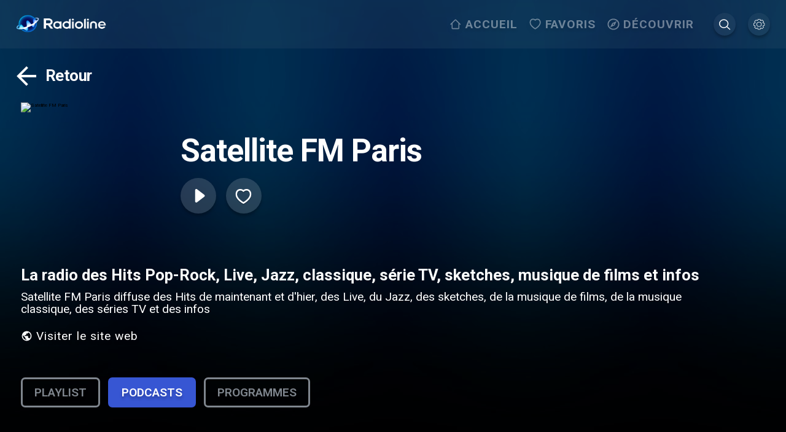

--- FILE ---
content_type: text/css; charset=UTF-8
request_url: https://www.radioline.co/_next/static/css/31c15f50636cfcbf.css
body_size: 1015
content:
@media(min-width:26.26em){body.arrow-navigation .back-button_back__KRknK:focus{outline:none;background-color:rgba(93,108,146,.35);box-shadow:0 4px 4px rgba(0,0,0,.25);transform:scale(1.05)}}body.low-performance .back-button_back__KRknK,body.low-performance .back-button_forgot_button__Jmz7Z{transition:none!important}.back-button_back__KRknK{height:6rem;align-items:center;display:flex;transition:all .5s;border-radius:8px;margin:-1.6rem;padding:0 1.6rem}.back-button_back__KRknK span{font-size:3.2rem;font-weight:700;line-height:1;letter-spacing:-.02em;color:#fff;margin-left:.8rem}html[dir=rtl] .back-button_back__KRknK span{margin-right:.8rem;margin-left:0}.back-button_back__KRknK svg{width:6rem;height:6rem;margin-left:-.8rem}@media(max-width:51.24em){.back-button_back__KRknK span{font-size:2.4rem}.back-button_back__KRknK svg{width:3.2rem;height:3.2rem}}.back-button_wrapper__cmCKR{padding:4.2rem 3.2rem 1.6rem;margin:0 auto;position:relative}.back-button_wrapper__cmCKR.back-button_absolute__HllSl{position:absolute;top:-2.4rem}@media(min-width:80.01em){.back-button_wrapper__cmCKR{padding:4.2rem 5rem 1.6rem}}@media(max-width:51.25em){.back-button_wrapper__cmCKR{padding:3.2rem 2.4rem 1.6rem}}@media(min-width:26.26em){body.arrow-navigation .input_input__control__OJaMy{transition:all .25s}body.arrow-navigation .input_input__control__OJaMy:focus{outline:none;box-shadow:0 4px 4px rgba(0,0,0,.25);transform:scale(1.01)}}body.low-performance .input_input__control__OJaMy{transition:none!important}.input_input__zebje{position:relative}.input_input__label__rRcZy{display:block;font-size:1.2rem;text-transform:uppercase;margin-bottom:1.6rem}.input_input__label__rRcZy.input_error__acX9x{color:#e34141}.input_input__control__OJaMy{border:none;font-size:2.4rem;font-weight:600;background-color:hsla(0,0%,100%,.15);border-radius:8px;color:#fff;width:100%;padding:2.4rem 3.2rem;resize:none}@media(max-width:51.25em){.input_input__control__OJaMy{padding:1.6rem 2.4rem}}.input_input__control__OJaMy::-moz-placeholder{color:#fff}.input_input__control__OJaMy:-ms-input-placeholder{color:#fff}.input_input__control__OJaMy::placeholder{color:#fff}.input_input__control__OJaMy:focus{outline:none}.input_input__control__OJaMy.input_error__acX9x{border:1px solid #e34141}.input_input__control__OJaMy.input_active__R9xQT{outline:auto}.input_input__zebje .input_icon__4jZSA{position:absolute;bottom:1.2rem;right:0;width:2.4rem;height:2.4rem}.input_message__YpDdi{display:block;font-size:1.2rem;margin-top:.5rem}.input_message_error__M_sZ5{color:#e34141;font-size:1.6rem}.contact-us_container__uuTqs{padding:3.2rem 3.2rem 9.4rem;max-width:1200px;margin:0 auto;position:relative;min-height:calc(100vh - 16rem)}@media(min-width:80.01em){.contact-us_container__uuTqs{padding:3.2rem 5rem 9.4rem}}@media(max-width:51.25em){.contact-us_container__uuTqs{padding:3.2rem 1.6rem 1.6rem}}.contact-us_container__uuTqs .contact-us_header__v2CH0{max-width:45rem;margin:0 auto 3.2rem;color:#fff;font-size:4.8rem;font-weight:700}.contact-us_container__uuTqs .contact-us_header__v2CH0 h2{text-align:center}@media(max-width:51.24em){.contact-us_container__uuTqs .contact-us_header__v2CH0{font-size:3.2rem}}.contact-us_container__uuTqs .contact-us_top_row__Mvq_S{display:flex;width:100%;justify-content:space-between}.contact-us_container__uuTqs .contact-us_top_row__Mvq_S>div{flex-basis:calc(50% - 1.2rem)}.contact-us_container__uuTqs .contact-us_message_wrapper__ECQAi{margin-top:2.4rem}.contact-us_container__uuTqs .contact-us_button_wrapper__kRzLq{margin-top:3.2rem}
/*# sourceMappingURL=31c15f50636cfcbf.css.map*/

--- FILE ---
content_type: application/javascript; charset=UTF-8
request_url: https://www.radioline.co/_next/static/chunks/framework-5cb9f477c8eda777.js
body_size: 42445
content:
"use strict";(self.webpackChunk_N_E=self.webpackChunk_N_E||[]).push([[9774],{64448:function(e,t,n){/** @license React v17.0.2
 * react-dom.production.min.js
 *
 * Copyright (c) Facebook, Inc. and its affiliates.
 *
 * This source code is licensed under the MIT license found in the
 * LICENSE file in the root directory of this source tree.
 */ var r,l,a,o,u,i,s=n(67294),c=n(96086),f=n(63840);function d(e){for(var t="https://reactjs.org/docs/error-decoder.html?invariant="+e,n=1;n<arguments.length;n++)t+="&args[]="+encodeURIComponent(arguments[n]);return"Minified React error #"+e+"; visit "+t+" for the full message or use the non-minified dev environment for full errors and additional helpful warnings."}if(!s)throw Error(d(227));var p=new Set,h={};function m(e,t){g(e,t),g(e+"Capture",t)}function g(e,t){for(h[e]=t,e=0;e<t.length;e++)p.add(t[e])}var v=!("undefined"==typeof window||void 0===window.document||void 0===window.document.createElement),y=/^[:A-Z_a-z\u00C0-\u00D6\u00D8-\u00F6\u00F8-\u02FF\u0370-\u037D\u037F-\u1FFF\u200C-\u200D\u2070-\u218F\u2C00-\u2FEF\u3001-\uD7FF\uF900-\uFDCF\uFDF0-\uFFFD][:A-Z_a-z\u00C0-\u00D6\u00D8-\u00F6\u00F8-\u02FF\u0370-\u037D\u037F-\u1FFF\u200C-\u200D\u2070-\u218F\u2C00-\u2FEF\u3001-\uD7FF\uF900-\uFDCF\uFDF0-\uFFFD\-.0-9\u00B7\u0300-\u036F\u203F-\u2040]*$/,b=Object.prototype.hasOwnProperty,w={},k={};function E(e,t,n,r,l,a,o){this.acceptsBooleans=2===t||3===t||4===t,this.attributeName=r,this.attributeNamespace=l,this.mustUseProperty=n,this.propertyName=e,this.type=t,this.sanitizeURL=a,this.removeEmptyString=o}var S={};"children dangerouslySetInnerHTML defaultValue defaultChecked innerHTML suppressContentEditableWarning suppressHydrationWarning style".split(" ").forEach(function(e){S[e]=new E(e,0,!1,e,null,!1,!1)}),[["acceptCharset","accept-charset"],["className","class"],["htmlFor","for"],["httpEquiv","http-equiv"]].forEach(function(e){var t=e[0];S[t]=new E(t,1,!1,e[1],null,!1,!1)}),["contentEditable","draggable","spellCheck","value"].forEach(function(e){S[e]=new E(e,2,!1,e.toLowerCase(),null,!1,!1)}),["autoReverse","externalResourcesRequired","focusable","preserveAlpha"].forEach(function(e){S[e]=new E(e,2,!1,e,null,!1,!1)}),"allowFullScreen async autoFocus autoPlay controls default defer disabled disablePictureInPicture disableRemotePlayback formNoValidate hidden loop noModule noValidate open playsInline readOnly required reversed scoped seamless itemScope".split(" ").forEach(function(e){S[e]=new E(e,3,!1,e.toLowerCase(),null,!1,!1)}),["checked","multiple","muted","selected"].forEach(function(e){S[e]=new E(e,3,!0,e,null,!1,!1)}),["capture","download"].forEach(function(e){S[e]=new E(e,4,!1,e,null,!1,!1)}),["cols","rows","size","span"].forEach(function(e){S[e]=new E(e,6,!1,e,null,!1,!1)}),["rowSpan","start"].forEach(function(e){S[e]=new E(e,5,!1,e.toLowerCase(),null,!1,!1)});var _=/[\-:]([a-z])/g;function x(e){return e[1].toUpperCase()}function C(e,t,n,r){var l,a=S.hasOwnProperty(t)?S[t]:null;(null!==a?0===a.type:!r&&2<t.length&&("o"===t[0]||"O"===t[0])&&("n"===t[1]||"N"===t[1]))||(function(e,t,n,r){if(null==t||function(e,t,n,r){if(null!==n&&0===n.type)return!1;switch(typeof t){case"function":case"symbol":return!0;case"boolean":if(r)return!1;if(null!==n)return!n.acceptsBooleans;return"data-"!==(e=e.toLowerCase().slice(0,5))&&"aria-"!==e;default:return!1}}(e,t,n,r))return!0;if(r)return!1;if(null!==n)switch(n.type){case 3:return!t;case 4:return!1===t;case 5:return isNaN(t);case 6:return isNaN(t)||1>t}return!1}(t,n,a,r)&&(n=null),r||null===a?(l=t,(!!b.call(k,l)||!b.call(w,l)&&(y.test(l)?k[l]=!0:(w[l]=!0,!1)))&&(null===n?e.removeAttribute(t):e.setAttribute(t,""+n))):a.mustUseProperty?e[a.propertyName]=null===n?3!==a.type&&"":n:(t=a.attributeName,r=a.attributeNamespace,null===n?e.removeAttribute(t):(n=3===(a=a.type)||4===a&&!0===n?"":""+n,r?e.setAttributeNS(r,t,n):e.setAttribute(t,n))))}"accent-height alignment-baseline arabic-form baseline-shift cap-height clip-path clip-rule color-interpolation color-interpolation-filters color-profile color-rendering dominant-baseline enable-background fill-opacity fill-rule flood-color flood-opacity font-family font-size font-size-adjust font-stretch font-style font-variant font-weight glyph-name glyph-orientation-horizontal glyph-orientation-vertical horiz-adv-x horiz-origin-x image-rendering letter-spacing lighting-color marker-end marker-mid marker-start overline-position overline-thickness paint-order panose-1 pointer-events rendering-intent shape-rendering stop-color stop-opacity strikethrough-position strikethrough-thickness stroke-dasharray stroke-dashoffset stroke-linecap stroke-linejoin stroke-miterlimit stroke-opacity stroke-width text-anchor text-decoration text-rendering underline-position underline-thickness unicode-bidi unicode-range units-per-em v-alphabetic v-hanging v-ideographic v-mathematical vector-effect vert-adv-y vert-origin-x vert-origin-y word-spacing writing-mode xmlns:xlink x-height".split(" ").forEach(function(e){var t=e.replace(_,x);S[t]=new E(t,1,!1,e,null,!1,!1)}),"xlink:actuate xlink:arcrole xlink:role xlink:show xlink:title xlink:type".split(" ").forEach(function(e){var t=e.replace(_,x);S[t]=new E(t,1,!1,e,"http://www.w3.org/1999/xlink",!1,!1)}),["xml:base","xml:lang","xml:space"].forEach(function(e){var t=e.replace(_,x);S[t]=new E(t,1,!1,e,"http://www.w3.org/XML/1998/namespace",!1,!1)}),["tabIndex","crossOrigin"].forEach(function(e){S[e]=new E(e,1,!1,e.toLowerCase(),null,!1,!1)}),S.xlinkHref=new E("xlinkHref",1,!1,"xlink:href","http://www.w3.org/1999/xlink",!0,!1),["src","href","action","formAction"].forEach(function(e){S[e]=new E(e,1,!1,e.toLowerCase(),null,!0,!0)});var P=s.__SECRET_INTERNALS_DO_NOT_USE_OR_YOU_WILL_BE_FIRED,N=60103,T=60106,L=60107,z=60108,O=60114,R=60109,M=60110,F=60112,I=60113,D=60120,U=60115,A=60116,V=60121,j=60128,B=60129,$=60130,W=60131;if("function"==typeof Symbol&&Symbol.for){var H=Symbol.for;N=H("react.element"),T=H("react.portal"),L=H("react.fragment"),z=H("react.strict_mode"),O=H("react.profiler"),R=H("react.provider"),M=H("react.context"),F=H("react.forward_ref"),I=H("react.suspense"),D=H("react.suspense_list"),U=H("react.memo"),A=H("react.lazy"),V=H("react.block"),H("react.scope"),j=H("react.opaque.id"),B=H("react.debug_trace_mode"),$=H("react.offscreen"),W=H("react.legacy_hidden")}var Q="function"==typeof Symbol&&Symbol.iterator;function q(e){return null===e||"object"!=typeof e?null:"function"==typeof(e=Q&&e[Q]||e["@@iterator"])?e:null}function K(e){if(void 0===ew)try{throw Error()}catch(n){var t=n.stack.trim().match(/\n( *(at )?)/);ew=t&&t[1]||""}return"\n"+ew+e}var Y=!1;function X(e,t){if(!e||Y)return"";Y=!0;var n=Error.prepareStackTrace;Error.prepareStackTrace=void 0;try{if(t){if(t=function(){throw Error()},Object.defineProperty(t.prototype,"props",{set:function(){throw Error()}}),"object"==typeof Reflect&&Reflect.construct){try{Reflect.construct(t,[])}catch(l){var r=l}Reflect.construct(e,[],t)}else{try{t.call()}catch(a){r=a}e.call(t.prototype)}}else{try{throw Error()}catch(o){r=o}e()}}catch(f){if(f&&r&&"string"==typeof f.stack){for(var u=f.stack.split("\n"),i=r.stack.split("\n"),s=u.length-1,c=i.length-1;1<=s&&0<=c&&u[s]!==i[c];)c--;for(;1<=s&&0<=c;s--,c--)if(u[s]!==i[c]){if(1!==s||1!==c)do if(s--,0>--c||u[s]!==i[c])return"\n"+u[s].replace(" at new "," at ");while(1<=s&&0<=c);break}}}finally{Y=!1,Error.prepareStackTrace=n}return(e=e?e.displayName||e.name:"")?K(e):""}function G(e){switch(e.tag){case 5:return K(e.type);case 16:return K("Lazy");case 13:return K("Suspense");case 19:return K("SuspenseList");case 0:case 2:case 15:return e=X(e.type,!1);case 11:return e=X(e.type.render,!1);case 22:return e=X(e.type._render,!1);case 1:return e=X(e.type,!0);default:return""}}function Z(e){if(null==e)return null;if("function"==typeof e)return e.displayName||e.name||null;if("string"==typeof e)return e;switch(e){case L:return"Fragment";case T:return"Portal";case O:return"Profiler";case z:return"StrictMode";case I:return"Suspense";case D:return"SuspenseList"}if("object"==typeof e)switch(e.$$typeof){case M:return(e.displayName||"Context")+".Consumer";case R:return(e._context.displayName||"Context")+".Provider";case F:var t=e.render;return t=t.displayName||t.name||"",e.displayName||(""!==t?"ForwardRef("+t+")":"ForwardRef");case U:return Z(e.type);case V:return Z(e._render);case A:t=e._payload,e=e._init;try{return Z(e(t))}catch(n){}}return null}function J(e){switch(typeof e){case"boolean":case"number":case"object":case"string":case"undefined":return e;default:return""}}function ee(e){var t=e.type;return(e=e.nodeName)&&"input"===e.toLowerCase()&&("checkbox"===t||"radio"===t)}function et(e){e._valueTracker||(e._valueTracker=function(e){var t=ee(e)?"checked":"value",n=Object.getOwnPropertyDescriptor(e.constructor.prototype,t),r=""+e[t];if(!e.hasOwnProperty(t)&&void 0!==n&&"function"==typeof n.get&&"function"==typeof n.set){var l=n.get,a=n.set;return Object.defineProperty(e,t,{configurable:!0,get:function(){return l.call(this)},set:function(e){r=""+e,a.call(this,e)}}),Object.defineProperty(e,t,{enumerable:n.enumerable}),{getValue:function(){return r},setValue:function(e){r=""+e},stopTracking:function(){e._valueTracker=null,delete e[t]}}}}(e))}function en(e){if(!e)return!1;var t=e._valueTracker;if(!t)return!0;var n=t.getValue(),r="";return e&&(r=ee(e)?e.checked?"true":"false":e.value),(e=r)!==n&&(t.setValue(e),!0)}function er(e){if(void 0===(e=e||("undefined"!=typeof document?document:void 0)))return null;try{return e.activeElement||e.body}catch(t){return e.body}}function el(e,t){var n=t.checked;return c({},t,{defaultChecked:void 0,defaultValue:void 0,value:void 0,checked:null!=n?n:e._wrapperState.initialChecked})}function ea(e,t){var n=null==t.defaultValue?"":t.defaultValue,r=null!=t.checked?t.checked:t.defaultChecked;n=J(null!=t.value?t.value:n),e._wrapperState={initialChecked:r,initialValue:n,controlled:"checkbox"===t.type||"radio"===t.type?null!=t.checked:null!=t.value}}function eo(e,t){null!=(t=t.checked)&&C(e,"checked",t,!1)}function eu(e,t){eo(e,t);var n=J(t.value),r=t.type;if(null!=n)"number"===r?(0===n&&""===e.value||e.value!=n)&&(e.value=""+n):e.value!==""+n&&(e.value=""+n);else if("submit"===r||"reset"===r){e.removeAttribute("value");return}t.hasOwnProperty("value")?es(e,t.type,n):t.hasOwnProperty("defaultValue")&&es(e,t.type,J(t.defaultValue)),null==t.checked&&null!=t.defaultChecked&&(e.defaultChecked=!!t.defaultChecked)}function ei(e,t,n){if(t.hasOwnProperty("value")||t.hasOwnProperty("defaultValue")){var r=t.type;if(!("submit"!==r&&"reset"!==r||void 0!==t.value&&null!==t.value))return;t=""+e._wrapperState.initialValue,n||t===e.value||(e.value=t),e.defaultValue=t}""!==(n=e.name)&&(e.name=""),e.defaultChecked=!!e._wrapperState.initialChecked,""!==n&&(e.name=n)}function es(e,t,n){("number"!==t||er(e.ownerDocument)!==e)&&(null==n?e.defaultValue=""+e._wrapperState.initialValue:e.defaultValue!==""+n&&(e.defaultValue=""+n))}function ec(e,t){var n,r;return e=c({children:void 0},t),n=t.children,r="",s.Children.forEach(n,function(e){null!=e&&(r+=e)}),(t=r)&&(e.children=t),e}function ef(e,t,n,r){if(e=e.options,t){t={};for(var l=0;l<n.length;l++)t["$"+n[l]]=!0;for(n=0;n<e.length;n++)l=t.hasOwnProperty("$"+e[n].value),e[n].selected!==l&&(e[n].selected=l),l&&r&&(e[n].defaultSelected=!0)}else{for(l=0,n=""+J(n),t=null;l<e.length;l++){if(e[l].value===n){e[l].selected=!0,r&&(e[l].defaultSelected=!0);return}null!==t||e[l].disabled||(t=e[l])}null!==t&&(t.selected=!0)}}function ed(e,t){if(null!=t.dangerouslySetInnerHTML)throw Error(d(91));return c({},t,{value:void 0,defaultValue:void 0,children:""+e._wrapperState.initialValue})}function ep(e,t){var n=t.value;if(null==n){if(n=t.children,t=t.defaultValue,null!=n){if(null!=t)throw Error(d(92));if(Array.isArray(n)){if(!(1>=n.length))throw Error(d(93));n=n[0]}t=n}null==t&&(t=""),n=t}e._wrapperState={initialValue:J(n)}}function eh(e,t){var n=J(t.value),r=J(t.defaultValue);null!=n&&((n=""+n)!==e.value&&(e.value=n),null==t.defaultValue&&e.defaultValue!==n&&(e.defaultValue=n)),null!=r&&(e.defaultValue=""+r)}function em(e){var t=e.textContent;t===e._wrapperState.initialValue&&""!==t&&null!==t&&(e.value=t)}var eg={html:"http://www.w3.org/1999/xhtml",mathml:"http://www.w3.org/1998/Math/MathML",svg:"http://www.w3.org/2000/svg"};function ev(e){switch(e){case"svg":return"http://www.w3.org/2000/svg";case"math":return"http://www.w3.org/1998/Math/MathML";default:return"http://www.w3.org/1999/xhtml"}}function ey(e,t){return null==e||"http://www.w3.org/1999/xhtml"===e?ev(t):"http://www.w3.org/2000/svg"===e&&"foreignObject"===t?"http://www.w3.org/1999/xhtml":e}var eb,ew,ek,eE=(eb=function(e,t){if(e.namespaceURI!==eg.svg||"innerHTML"in e)e.innerHTML=t;else{for((ek=ek||document.createElement("div")).innerHTML="<svg>"+t.valueOf().toString()+"</svg>",t=ek.firstChild;e.firstChild;)e.removeChild(e.firstChild);for(;t.firstChild;)e.appendChild(t.firstChild)}},"undefined"!=typeof MSApp&&MSApp.execUnsafeLocalFunction?function(e,t,n,r){MSApp.execUnsafeLocalFunction(function(){return eb(e,t,n,r)})}:eb);function eS(e,t){if(t){var n=e.firstChild;if(n&&n===e.lastChild&&3===n.nodeType){n.nodeValue=t;return}}e.textContent=t}var e_={animationIterationCount:!0,borderImageOutset:!0,borderImageSlice:!0,borderImageWidth:!0,boxFlex:!0,boxFlexGroup:!0,boxOrdinalGroup:!0,columnCount:!0,columns:!0,flex:!0,flexGrow:!0,flexPositive:!0,flexShrink:!0,flexNegative:!0,flexOrder:!0,gridArea:!0,gridRow:!0,gridRowEnd:!0,gridRowSpan:!0,gridRowStart:!0,gridColumn:!0,gridColumnEnd:!0,gridColumnSpan:!0,gridColumnStart:!0,fontWeight:!0,lineClamp:!0,lineHeight:!0,opacity:!0,order:!0,orphans:!0,tabSize:!0,widows:!0,zIndex:!0,zoom:!0,fillOpacity:!0,floodOpacity:!0,stopOpacity:!0,strokeDasharray:!0,strokeDashoffset:!0,strokeMiterlimit:!0,strokeOpacity:!0,strokeWidth:!0},ex=["Webkit","ms","Moz","O"];function eC(e,t,n){return null==t||"boolean"==typeof t||""===t?"":n||"number"!=typeof t||0===t||e_.hasOwnProperty(e)&&e_[e]?(""+t).trim():t+"px"}function eP(e,t){for(var n in e=e.style,t)if(t.hasOwnProperty(n)){var r=0===n.indexOf("--"),l=eC(n,t[n],r);"float"===n&&(n="cssFloat"),r?e.setProperty(n,l):e[n]=l}}Object.keys(e_).forEach(function(e){ex.forEach(function(t){e_[t=t+e.charAt(0).toUpperCase()+e.substring(1)]=e_[e]})});var eN=c({menuitem:!0},{area:!0,base:!0,br:!0,col:!0,embed:!0,hr:!0,img:!0,input:!0,keygen:!0,link:!0,meta:!0,param:!0,source:!0,track:!0,wbr:!0});function eT(e,t){if(t){if(eN[e]&&(null!=t.children||null!=t.dangerouslySetInnerHTML))throw Error(d(137,e));if(null!=t.dangerouslySetInnerHTML){if(null!=t.children)throw Error(d(60));if(!("object"==typeof t.dangerouslySetInnerHTML&&"__html"in t.dangerouslySetInnerHTML))throw Error(d(61))}if(null!=t.style&&"object"!=typeof t.style)throw Error(d(62))}}function eL(e,t){if(-1===e.indexOf("-"))return"string"==typeof t.is;switch(e){case"annotation-xml":case"color-profile":case"font-face":case"font-face-src":case"font-face-uri":case"font-face-format":case"font-face-name":case"missing-glyph":return!1;default:return!0}}function ez(e){return(e=e.target||e.srcElement||window).correspondingUseElement&&(e=e.correspondingUseElement),3===e.nodeType?e.parentNode:e}var eO=null,eR=null,eM=null;function eF(e){if(e=rM(e)){if("function"!=typeof eO)throw Error(d(280));var t=e.stateNode;t&&(t=rI(t),eO(e.stateNode,e.type,t))}}function eI(e){eR?eM?eM.push(e):eM=[e]:eR=e}function eD(){if(eR){var e=eR,t=eM;if(eM=eR=null,eF(e),t)for(e=0;e<t.length;e++)eF(t[e])}}function eU(e,t){return e(t)}function eA(e,t,n,r,l){return e(t,n,r,l)}function eV(){}var ej=eU,eB=!1,e$=!1;function eW(){(null!==eR||null!==eM)&&(eV(),eD())}function eH(e,t){var n=e.stateNode;if(null===n)return null;var r=rI(n);if(null===r)return null;n=r[t];a:switch(t){case"onClick":case"onClickCapture":case"onDoubleClick":case"onDoubleClickCapture":case"onMouseDown":case"onMouseDownCapture":case"onMouseMove":case"onMouseMoveCapture":case"onMouseUp":case"onMouseUpCapture":case"onMouseEnter":(r=!r.disabled)||(r=!("button"===(e=e.type)||"input"===e||"select"===e||"textarea"===e)),e=!r;break a;default:e=!1}if(e)return null;if(n&&"function"!=typeof n)throw Error(d(231,t,typeof n));return n}var eQ=!1;if(v)try{var eq={};Object.defineProperty(eq,"passive",{get:function(){eQ=!0}}),window.addEventListener("test",eq,eq),window.removeEventListener("test",eq,eq)}catch(eK){eQ=!1}function eY(e,t,n,r,l,a,o,u,i){var s=Array.prototype.slice.call(arguments,3);try{t.apply(n,s)}catch(c){this.onError(c)}}var eX=!1,eG=null,eZ=!1,eJ=null,e0={onError:function(e){eX=!0,eG=e}};function e1(e,t,n,r,l,a,o,u,i){eX=!1,eG=null,eY.apply(e0,arguments)}function e2(e){var t=e,n=e;if(e.alternate)for(;t.return;)t=t.return;else{e=t;do 0!=(1026&(t=e).flags)&&(n=t.return),e=t.return;while(e)}return 3===t.tag?n:null}function e3(e){if(13===e.tag){var t=e.memoizedState;if(null===t&&null!==(e=e.alternate)&&(t=e.memoizedState),null!==t)return t.dehydrated}return null}function e4(e){if(e2(e)!==e)throw Error(d(188))}function e6(e){if(!(e=function(e){var t=e.alternate;if(!t){if(null===(t=e2(e)))throw Error(d(188));return t!==e?null:e}for(var n=e,r=t;;){var l=n.return;if(null===l)break;var a=l.alternate;if(null===a){if(null!==(r=l.return)){n=r;continue}break}if(l.child===a.child){for(a=l.child;a;){if(a===n)return e4(l),e;if(a===r)return e4(l),t;a=a.sibling}throw Error(d(188))}if(n.return!==r.return)n=l,r=a;else{for(var o=!1,u=l.child;u;){if(u===n){o=!0,n=l,r=a;break}if(u===r){o=!0,r=l,n=a;break}u=u.sibling}if(!o){for(u=a.child;u;){if(u===n){o=!0,n=a,r=l;break}if(u===r){o=!0,r=a,n=l;break}u=u.sibling}if(!o)throw Error(d(189))}}if(n.alternate!==r)throw Error(d(190))}if(3!==n.tag)throw Error(d(188));return n.stateNode.current===n?e:t}(e)))return null;for(var t=e;;){if(5===t.tag||6===t.tag)return t;if(t.child)t.child.return=t,t=t.child;else{if(t===e)break;for(;!t.sibling;){if(!t.return||t.return===e)return null;t=t.return}t.sibling.return=t.return,t=t.sibling}}return null}function e9(e,t){for(var n=e.alternate;null!==t;){if(t===e||t===n)return!0;t=t.return}return!1}var e8,e5,e7,te,tt=!1,tn=[],tr=null,tl=null,ta=null,to=new Map,tu=new Map,ti=[],ts="mousedown mouseup touchcancel touchend touchstart auxclick dblclick pointercancel pointerdown pointerup dragend dragstart drop compositionend compositionstart keydown keypress keyup input textInput copy cut paste click change contextmenu reset submit".split(" ");function tc(e,t,n,r,l){return{blockedOn:e,domEventName:t,eventSystemFlags:16|n,nativeEvent:l,targetContainers:[r]}}function tf(e,t){switch(e){case"focusin":case"focusout":tr=null;break;case"dragenter":case"dragleave":tl=null;break;case"mouseover":case"mouseout":ta=null;break;case"pointerover":case"pointerout":to.delete(t.pointerId);break;case"gotpointercapture":case"lostpointercapture":tu.delete(t.pointerId)}}function td(e,t,n,r,l,a){return null===e||e.nativeEvent!==a?(e=tc(t,n,r,l,a),null!==t&&null!==(t=rM(t))&&e5(t),e):(e.eventSystemFlags|=r,t=e.targetContainers,null!==l&&-1===t.indexOf(l)&&t.push(l),e)}function tp(e){var t=rR(e.target);if(null!==t){var n=e2(t);if(null!==n){if(13===(t=n.tag)){if(null!==(t=e3(n))){e.blockedOn=t,te(e.lanePriority,function(){f.unstable_runWithPriority(e.priority,function(){e7(n)})});return}}else if(3===t&&n.stateNode.hydrate){e.blockedOn=3===n.tag?n.stateNode.containerInfo:null;return}}}e.blockedOn=null}function th(e){if(null!==e.blockedOn)return!1;for(var t=e.targetContainers;0<t.length;){var n=tq(e.domEventName,e.eventSystemFlags,t[0],e.nativeEvent);if(null!==n)return null!==(t=rM(n))&&e5(t),e.blockedOn=n,!1;t.shift()}return!0}function tm(e,t,n){th(e)&&n.delete(t)}function tg(){for(tt=!1;0<tn.length;){var e=tn[0];if(null!==e.blockedOn){null!==(e=rM(e.blockedOn))&&e8(e);break}for(var t=e.targetContainers;0<t.length;){var n=tq(e.domEventName,e.eventSystemFlags,t[0],e.nativeEvent);if(null!==n){e.blockedOn=n;break}t.shift()}null===e.blockedOn&&tn.shift()}null!==tr&&th(tr)&&(tr=null),null!==tl&&th(tl)&&(tl=null),null!==ta&&th(ta)&&(ta=null),to.forEach(tm),tu.forEach(tm)}function tv(e,t){e.blockedOn===t&&(e.blockedOn=null,tt||(tt=!0,f.unstable_scheduleCallback(f.unstable_NormalPriority,tg)))}function ty(e){function t(t){return tv(t,e)}if(0<tn.length){tv(tn[0],e);for(var n=1;n<tn.length;n++){var r=tn[n];r.blockedOn===e&&(r.blockedOn=null)}}for(null!==tr&&tv(tr,e),null!==tl&&tv(tl,e),null!==ta&&tv(ta,e),to.forEach(t),tu.forEach(t),n=0;n<ti.length;n++)(r=ti[n]).blockedOn===e&&(r.blockedOn=null);for(;0<ti.length&&null===(n=ti[0]).blockedOn;)tp(n),null===n.blockedOn&&ti.shift()}function tb(e,t){var n={};return n[e.toLowerCase()]=t.toLowerCase(),n["Webkit"+e]="webkit"+t,n["Moz"+e]="moz"+t,n}var tw={animationend:tb("Animation","AnimationEnd"),animationiteration:tb("Animation","AnimationIteration"),animationstart:tb("Animation","AnimationStart"),transitionend:tb("Transition","TransitionEnd")},tk={},tE={};function tS(e){if(tk[e])return tk[e];if(!tw[e])return e;var t,n=tw[e];for(t in n)if(n.hasOwnProperty(t)&&t in tE)return tk[e]=n[t];return e}v&&(tE=document.createElement("div").style,"AnimationEvent"in window||(delete tw.animationend.animation,delete tw.animationiteration.animation,delete tw.animationstart.animation),"TransitionEvent"in window||delete tw.transitionend.transition);var t_=tS("animationend"),tx=tS("animationiteration"),tC=tS("animationstart"),tP=tS("transitionend"),tN=new Map,tT=new Map;function tL(e,t){for(var n=0;n<e.length;n+=2){var r=e[n],l=e[n+1];l="on"+(l[0].toUpperCase()+l.slice(1)),tT.set(r,t),tN.set(r,l),m(l,[r])}}(0,f.unstable_now)();var tz=8;function tO(e){if(0!=(1&e))return tz=15,1;if(0!=(2&e))return tz=14,2;if(0!=(4&e))return tz=13,4;var t=24&e;return 0!==t?(tz=12,t):0!=(32&e)?(tz=11,32):0!=(t=192&e)?(tz=10,t):0!=(256&e)?(tz=9,256):0!=(t=3584&e)?(tz=8,t):0!=(4096&e)?(tz=7,4096):0!=(t=4186112&e)?(tz=6,t):0!=(t=62914560&e)?(tz=5,t):67108864&e?(tz=4,67108864):0!=(134217728&e)?(tz=3,134217728):0!=(t=805306368&e)?(tz=2,t):0!=(1073741824&e)?(tz=1,1073741824):(tz=8,e)}function tR(e,t){var n=e.pendingLanes;if(0===n)return tz=0;var r=0,l=0,a=e.expiredLanes,o=e.suspendedLanes,u=e.pingedLanes;if(0!==a)r=a,l=tz=15;else if(0!=(a=134217727&n)){var i=a&~o;0!==i?(r=tO(i),l=tz):0!=(u&=a)&&(r=tO(u),l=tz)}else 0!=(a=n&~o)?(r=tO(a),l=tz):0!==u&&(r=tO(u),l=tz);if(0===r)return 0;if(r=31-tU(r),r=n&((0>r?0:1<<r)<<1)-1,0!==t&&t!==r&&0==(t&o)){if(tO(t),l<=tz)return t;tz=l}if(0!==(t=e.entangledLanes))for(e=e.entanglements,t&=r;0<t;)l=1<<(n=31-tU(t)),r|=e[n],t&=~l;return r}function tM(e){return 0!=(e=-1073741825&e.pendingLanes)?e:1073741824&e?1073741824:0}function tF(e,t){var n,r,l,a,o;switch(e){case 15:return 1;case 14:return 2;case 12:return 0==(n=24&~t,e=n&-n)?tF(10,t):e;case 10:return 0==(r=192&~t,e=r&-r)?tF(8,t):e;case 8:return 0==(l=3584&~t,e=l&-l)&&0==(a=4186112&~t,e=a&-a)&&(e=512),e;case 2:return 0==(o=805306368&~t,t=o&-o)&&(t=268435456),t}throw Error(d(358,e))}function tI(e){for(var t=[],n=0;31>n;n++)t.push(e);return t}function tD(e,t,n){e.pendingLanes|=t;var r=t-1;e.suspendedLanes&=r,e.pingedLanes&=r,(e=e.eventTimes)[t=31-tU(t)]=n}var tU=Math.clz32?Math.clz32:function(e){return 0===e?32:31-(tA(e)/tV|0)|0},tA=Math.log,tV=Math.LN2,tj=f.unstable_UserBlockingPriority,tB=f.unstable_runWithPriority,t$=!0;function tW(e,t,n,r){eB||eV();var l=eB;eB=!0;try{eA(tQ,e,t,n,r)}finally{(eB=l)||eW()}}function tH(e,t,n,r){tB(tj,tQ.bind(null,e,t,n,r))}function tQ(e,t,n,r){if(t$){var l;if((l=0==(4&t))&&0<tn.length&&-1<ts.indexOf(e))e=tc(null,e,t,n,r),tn.push(e);else{var a=tq(e,t,n,r);if(null===a)l&&tf(e,r);else{if(l){if(-1<ts.indexOf(e)){e=tc(a,e,t,n,r),tn.push(e);return}if(function(e,t,n,r,l){switch(t){case"focusin":return tr=td(tr,e,t,n,r,l),!0;case"dragenter":return tl=td(tl,e,t,n,r,l),!0;case"mouseover":return ta=td(ta,e,t,n,r,l),!0;case"pointerover":var a=l.pointerId;return to.set(a,td(to.get(a)||null,e,t,n,r,l)),!0;case"gotpointercapture":return a=l.pointerId,tu.set(a,td(tu.get(a)||null,e,t,n,r,l)),!0}return!1}(a,e,t,n,r))return;tf(e,r)}rd(e,t,r,null,n)}}}}function tq(e,t,n,r){var l=ez(r);if(null!==(l=rR(l))){var a=e2(l);if(null===a)l=null;else{var o=a.tag;if(13===o){if(null!==(l=e3(a)))return l;l=null}else if(3===o){if(a.stateNode.hydrate)return 3===a.tag?a.stateNode.containerInfo:null;l=null}else a!==l&&(l=null)}}return rd(e,t,r,l,n),null}var tK=null,tY=null,tX=null;function tG(){if(tX)return tX;var e,t,n=tY,r=n.length,l="value"in tK?tK.value:tK.textContent,a=l.length;for(e=0;e<r&&n[e]===l[e];e++);var o=r-e;for(t=1;t<=o&&n[r-t]===l[a-t];t++);return tX=l.slice(e,1<t?1-t:void 0)}function tZ(e){var t=e.keyCode;return"charCode"in e?0===(e=e.charCode)&&13===t&&(e=13):e=t,10===e&&(e=13),32<=e||13===e?e:0}function tJ(){return!0}function t0(){return!1}function t1(e){function t(t,n,r,l,a){for(var o in this._reactName=t,this._targetInst=r,this.type=n,this.nativeEvent=l,this.target=a,this.currentTarget=null,e)e.hasOwnProperty(o)&&(t=e[o],this[o]=t?t(l):l[o]);return this.isDefaultPrevented=(null!=l.defaultPrevented?l.defaultPrevented:!1===l.returnValue)?tJ:t0,this.isPropagationStopped=t0,this}return c(t.prototype,{preventDefault:function(){this.defaultPrevented=!0;var e=this.nativeEvent;e&&(e.preventDefault?e.preventDefault():"unknown"!=typeof e.returnValue&&(e.returnValue=!1),this.isDefaultPrevented=tJ)},stopPropagation:function(){var e=this.nativeEvent;e&&(e.stopPropagation?e.stopPropagation():"unknown"!=typeof e.cancelBubble&&(e.cancelBubble=!0),this.isPropagationStopped=tJ)},persist:function(){},isPersistent:tJ}),t}var t2,t3,t4,t6={eventPhase:0,bubbles:0,cancelable:0,timeStamp:function(e){return e.timeStamp||Date.now()},defaultPrevented:0,isTrusted:0},t9=t1(t6),t8=c({},t6,{view:0,detail:0}),t5=t1(t8),t7=c({},t8,{screenX:0,screenY:0,clientX:0,clientY:0,pageX:0,pageY:0,ctrlKey:0,shiftKey:0,altKey:0,metaKey:0,getModifierState:nm,button:0,buttons:0,relatedTarget:function(e){return void 0===e.relatedTarget?e.fromElement===e.srcElement?e.toElement:e.fromElement:e.relatedTarget},movementX:function(e){return"movementX"in e?e.movementX:(e!==t4&&(t4&&"mousemove"===e.type?(t2=e.screenX-t4.screenX,t3=e.screenY-t4.screenY):t3=t2=0,t4=e),t2)},movementY:function(e){return"movementY"in e?e.movementY:t3}}),ne=t1(t7),nt=c({},t7,{dataTransfer:0}),nn=t1(nt),nr=c({},t8,{relatedTarget:0}),nl=t1(nr),na=c({},t6,{animationName:0,elapsedTime:0,pseudoElement:0}),no=t1(na),nu=c({},t6,{clipboardData:function(e){return"clipboardData"in e?e.clipboardData:window.clipboardData}}),ni=t1(nu),ns=c({},t6,{data:0}),nc=t1(ns),nf={Esc:"Escape",Spacebar:" ",Left:"ArrowLeft",Up:"ArrowUp",Right:"ArrowRight",Down:"ArrowDown",Del:"Delete",Win:"OS",Menu:"ContextMenu",Apps:"ContextMenu",Scroll:"ScrollLock",MozPrintableKey:"Unidentified"},nd={8:"Backspace",9:"Tab",12:"Clear",13:"Enter",16:"Shift",17:"Control",18:"Alt",19:"Pause",20:"CapsLock",27:"Escape",32:" ",33:"PageUp",34:"PageDown",35:"End",36:"Home",37:"ArrowLeft",38:"ArrowUp",39:"ArrowRight",40:"ArrowDown",45:"Insert",46:"Delete",112:"F1",113:"F2",114:"F3",115:"F4",116:"F5",117:"F6",118:"F7",119:"F8",120:"F9",121:"F10",122:"F11",123:"F12",144:"NumLock",145:"ScrollLock",224:"Meta"},np={Alt:"altKey",Control:"ctrlKey",Meta:"metaKey",Shift:"shiftKey"};function nh(e){var t=this.nativeEvent;return t.getModifierState?t.getModifierState(e):!!(e=np[e])&&!!t[e]}function nm(){return nh}var ng=c({},t8,{key:function(e){if(e.key){var t=nf[e.key]||e.key;if("Unidentified"!==t)return t}return"keypress"===e.type?13===(e=tZ(e))?"Enter":String.fromCharCode(e):"keydown"===e.type||"keyup"===e.type?nd[e.keyCode]||"Unidentified":""},code:0,location:0,ctrlKey:0,shiftKey:0,altKey:0,metaKey:0,repeat:0,locale:0,getModifierState:nm,charCode:function(e){return"keypress"===e.type?tZ(e):0},keyCode:function(e){return"keydown"===e.type||"keyup"===e.type?e.keyCode:0},which:function(e){return"keypress"===e.type?tZ(e):"keydown"===e.type||"keyup"===e.type?e.keyCode:0}}),nv=t1(ng),ny=c({},t7,{pointerId:0,width:0,height:0,pressure:0,tangentialPressure:0,tiltX:0,tiltY:0,twist:0,pointerType:0,isPrimary:0}),nb=t1(ny),nw=c({},t8,{touches:0,targetTouches:0,changedTouches:0,altKey:0,metaKey:0,ctrlKey:0,shiftKey:0,getModifierState:nm}),nk=t1(nw),nE=c({},t6,{propertyName:0,elapsedTime:0,pseudoElement:0}),nS=t1(nE),n_=c({},t7,{deltaX:function(e){return"deltaX"in e?e.deltaX:"wheelDeltaX"in e?-e.wheelDeltaX:0},deltaY:function(e){return"deltaY"in e?e.deltaY:"wheelDeltaY"in e?-e.wheelDeltaY:"wheelDelta"in e?-e.wheelDelta:0},deltaZ:0,deltaMode:0}),nx=t1(n_),nC=[9,13,27,32],nP=v&&"CompositionEvent"in window,nN=null;v&&"documentMode"in document&&(nN=document.documentMode);var nT=v&&"TextEvent"in window&&!nN,nL=v&&(!nP||nN&&8<nN&&11>=nN),nz=!1;function nO(e,t){switch(e){case"keyup":return -1!==nC.indexOf(t.keyCode);case"keydown":return 229!==t.keyCode;case"keypress":case"mousedown":case"focusout":return!0;default:return!1}}function nR(e){return"object"==typeof(e=e.detail)&&"data"in e?e.data:null}var nM=!1,nF={color:!0,date:!0,datetime:!0,"datetime-local":!0,email:!0,month:!0,number:!0,password:!0,range:!0,search:!0,tel:!0,text:!0,time:!0,url:!0,week:!0};function nI(e){var t=e&&e.nodeName&&e.nodeName.toLowerCase();return"input"===t?!!nF[e.type]:"textarea"===t}function nD(e,t,n,r){eI(r),0<(t=rh(t,"onChange")).length&&(n=new t9("onChange","change",null,n,r),e.push({event:n,listeners:t}))}var nU=null,nA=null;function nV(e){ro(e,0)}function nj(e){var t=rF(e);if(en(t))return e}function nB(e,t){if("change"===e)return t}var n$=!1;if(v){if(v){var nW="oninput"in document;if(!nW){var nH=document.createElement("div");nH.setAttribute("oninput","return;"),nW="function"==typeof nH.oninput}r=nW}else r=!1;n$=r&&(!document.documentMode||9<document.documentMode)}function nQ(){nU&&(nU.detachEvent("onpropertychange",nq),nA=nU=null)}function nq(e){if("value"===e.propertyName&&nj(nA)){var t=[];if(nD(t,nA,e,ez(e)),e=nV,eB)e(t);else{eB=!0;try{eU(e,t)}finally{eB=!1,eW()}}}}function nK(e,t,n){"focusin"===e?(nQ(),nU=t,nA=n,nU.attachEvent("onpropertychange",nq)):"focusout"===e&&nQ()}function nY(e){if("selectionchange"===e||"keyup"===e||"keydown"===e)return nj(nA)}function nX(e,t){if("click"===e)return nj(t)}function nG(e,t){if("input"===e||"change"===e)return nj(t)}var nZ="function"==typeof Object.is?Object.is:function(e,t){return e===t&&(0!==e||1/e==1/t)||e!=e&&t!=t},nJ=Object.prototype.hasOwnProperty;function n0(e,t){if(nZ(e,t))return!0;if("object"!=typeof e||null===e||"object"!=typeof t||null===t)return!1;var n=Object.keys(e),r=Object.keys(t);if(n.length!==r.length)return!1;for(r=0;r<n.length;r++)if(!nJ.call(t,n[r])||!nZ(e[n[r]],t[n[r]]))return!1;return!0}function n1(e){for(;e&&e.firstChild;)e=e.firstChild;return e}function n2(e,t){var n,r=n1(e);for(e=0;r;){if(3===r.nodeType){if(n=e+r.textContent.length,e<=t&&n>=t)return{node:r,offset:t-e};e=n}a:{for(;r;){if(r.nextSibling){r=r.nextSibling;break a}r=r.parentNode}r=void 0}r=n1(r)}}function n3(){for(var e=window,t=er();t instanceof e.HTMLIFrameElement;){try{var n="string"==typeof t.contentWindow.location.href}catch(r){n=!1}if(n)e=t.contentWindow;else break;t=er(e.document)}return t}function n4(e){var t=e&&e.nodeName&&e.nodeName.toLowerCase();return t&&("input"===t&&("text"===e.type||"search"===e.type||"tel"===e.type||"url"===e.type||"password"===e.type)||"textarea"===t||"true"===e.contentEditable)}var n6=v&&"documentMode"in document&&11>=document.documentMode,n9=null,n8=null,n5=null,n7=!1;function re(e,t,n){var r=n.window===n?n.document:9===n.nodeType?n:n.ownerDocument;n7||null==n9||n9!==er(r)||(r="selectionStart"in(r=n9)&&n4(r)?{start:r.selectionStart,end:r.selectionEnd}:{anchorNode:(r=(r.ownerDocument&&r.ownerDocument.defaultView||window).getSelection()).anchorNode,anchorOffset:r.anchorOffset,focusNode:r.focusNode,focusOffset:r.focusOffset},n5&&n0(n5,r)||(n5=r,0<(r=rh(n8,"onSelect")).length&&(t=new t9("onSelect","select",null,t,n),e.push({event:t,listeners:r}),t.target=n9)))}tL("cancel cancel click click close close contextmenu contextMenu copy copy cut cut auxclick auxClick dblclick doubleClick dragend dragEnd dragstart dragStart drop drop focusin focus focusout blur input input invalid invalid keydown keyDown keypress keyPress keyup keyUp mousedown mouseDown mouseup mouseUp paste paste pause pause play play pointercancel pointerCancel pointerdown pointerDown pointerup pointerUp ratechange rateChange reset reset seeked seeked submit submit touchcancel touchCancel touchend touchEnd touchstart touchStart volumechange volumeChange".split(" "),0),tL("drag drag dragenter dragEnter dragexit dragExit dragleave dragLeave dragover dragOver mousemove mouseMove mouseout mouseOut mouseover mouseOver pointermove pointerMove pointerout pointerOut pointerover pointerOver scroll scroll toggle toggle touchmove touchMove wheel wheel".split(" "),1),tL(["abort","abort",t_,"animationEnd",tx,"animationIteration",tC,"animationStart","canplay","canPlay","canplaythrough","canPlayThrough","durationchange","durationChange","emptied","emptied","encrypted","encrypted","ended","ended","error","error","gotpointercapture","gotPointerCapture","load","load","loadeddata","loadedData","loadedmetadata","loadedMetadata","loadstart","loadStart","lostpointercapture","lostPointerCapture","playing","playing","progress","progress","seeking","seeking","stalled","stalled","suspend","suspend","timeupdate","timeUpdate",tP,"transitionEnd","waiting","waiting"],2);for(var rt="change selectionchange textInput compositionstart compositionend compositionupdate".split(" "),rn=0;rn<rt.length;rn++)tT.set(rt[rn],0);g("onMouseEnter",["mouseout","mouseover"]),g("onMouseLeave",["mouseout","mouseover"]),g("onPointerEnter",["pointerout","pointerover"]),g("onPointerLeave",["pointerout","pointerover"]),m("onChange","change click focusin focusout input keydown keyup selectionchange".split(" ")),m("onSelect","focusout contextmenu dragend focusin keydown keyup mousedown mouseup selectionchange".split(" ")),m("onBeforeInput",["compositionend","keypress","textInput","paste"]),m("onCompositionEnd","compositionend focusout keydown keypress keyup mousedown".split(" ")),m("onCompositionStart","compositionstart focusout keydown keypress keyup mousedown".split(" ")),m("onCompositionUpdate","compositionupdate focusout keydown keypress keyup mousedown".split(" "));var rr="abort canplay canplaythrough durationchange emptied encrypted ended error loadeddata loadedmetadata loadstart pause play playing progress ratechange seeked seeking stalled suspend timeupdate volumechange waiting".split(" "),rl=new Set("cancel close invalid load scroll toggle".split(" ").concat(rr));function ra(e,t,n){var r=e.type||"unknown-event";e.currentTarget=n,function(e,t,n,r,l,a,o,u,i){if(e1.apply(this,arguments),eX){if(eX){var s=eG;eX=!1,eG=null}else throw Error(d(198));eZ||(eZ=!0,eJ=s)}}(r,t,void 0,e),e.currentTarget=null}function ro(e,t){t=0!=(4&t);for(var n=0;n<e.length;n++){var r=e[n],l=r.event;r=r.listeners;a:{var a=void 0;if(t)for(var o=r.length-1;0<=o;o--){var u=r[o],i=u.instance,s=u.currentTarget;if(u=u.listener,i!==a&&l.isPropagationStopped())break a;ra(l,u,s),a=i}else for(o=0;o<r.length;o++){if(i=(u=r[o]).instance,s=u.currentTarget,u=u.listener,i!==a&&l.isPropagationStopped())break a;ra(l,u,s),a=i}}}if(eZ)throw e=eJ,eZ=!1,eJ=null,e}function ru(e,t){var n=rD(t),r=e+"__bubble";n.has(r)||(rf(t,e,2,!1),n.add(r))}var ri="_reactListening"+Math.random().toString(36).slice(2);function rs(e){e[ri]||(e[ri]=!0,p.forEach(function(t){rl.has(t)||rc(t,!1,e,null),rc(t,!0,e,null)}))}function rc(e,t,n,r){var l=4<arguments.length&&void 0!==arguments[4]?arguments[4]:0,a=n;if("selectionchange"===e&&9!==n.nodeType&&(a=n.ownerDocument),null!==r&&!t&&rl.has(e)){if("scroll"!==e)return;l|=2,a=r}var o=rD(a),u=e+"__"+(t?"capture":"bubble");o.has(u)||(t&&(l|=4),rf(a,e,l,t),o.add(u))}function rf(e,t,n,r){var l=tT.get(t);switch(void 0===l?2:l){case 0:l=tW;break;case 1:l=tH;break;default:l=tQ}n=l.bind(null,t,n,e),l=void 0,eQ&&("touchstart"===t||"touchmove"===t||"wheel"===t)&&(l=!0),r?void 0!==l?e.addEventListener(t,n,{capture:!0,passive:l}):e.addEventListener(t,n,!0):void 0!==l?e.addEventListener(t,n,{passive:l}):e.addEventListener(t,n,!1)}function rd(e,t,n,r,l){var a=r;if(0==(1&t)&&0==(2&t)&&null!==r)a:for(;;){if(null===r)return;var o=r.tag;if(3===o||4===o){var u=r.stateNode.containerInfo;if(u===l||8===u.nodeType&&u.parentNode===l)break;if(4===o)for(o=r.return;null!==o;){var i=o.tag;if((3===i||4===i)&&((i=o.stateNode.containerInfo)===l||8===i.nodeType&&i.parentNode===l))return;o=o.return}for(;null!==u;){if(null===(o=rR(u)))return;if(5===(i=o.tag)||6===i){r=a=o;continue a}u=u.parentNode}}r=r.return}!function(e,t,n){if(e$)return e(t,n);e$=!0;try{return ej(e,t,n)}finally{e$=!1,eW()}}(function(){var r=a,l=ez(n),o=[];a:{var u=tN.get(e);if(void 0!==u){var i=t9,s=e;switch(e){case"keypress":if(0===tZ(n))break a;case"keydown":case"keyup":i=nv;break;case"focusin":s="focus",i=nl;break;case"focusout":s="blur",i=nl;break;case"beforeblur":case"afterblur":i=nl;break;case"click":if(2===n.button)break a;case"auxclick":case"dblclick":case"mousedown":case"mousemove":case"mouseup":case"mouseout":case"mouseover":case"contextmenu":i=ne;break;case"drag":case"dragend":case"dragenter":case"dragexit":case"dragleave":case"dragover":case"dragstart":case"drop":i=nn;break;case"touchcancel":case"touchend":case"touchmove":case"touchstart":i=nk;break;case t_:case tx:case tC:i=no;break;case tP:i=nS;break;case"scroll":i=t5;break;case"wheel":i=nx;break;case"copy":case"cut":case"paste":i=ni;break;case"gotpointercapture":case"lostpointercapture":case"pointercancel":case"pointerdown":case"pointermove":case"pointerout":case"pointerover":case"pointerup":i=nb}var c=0!=(4&t),f=!c&&"scroll"===e,d=c?null!==u?u+"Capture":null:u;c=[];for(var p,h=r;null!==h;){var m=(p=h).stateNode;if(5===p.tag&&null!==m&&(p=m,null!==d&&null!=(m=eH(h,d))&&c.push(rp(h,m,p))),f)break;h=h.return}0<c.length&&(u=new i(u,s,null,n,l),o.push({event:u,listeners:c}))}}if(0==(7&t)){a:if(u="mouseover"===e||"pointerover"===e,i="mouseout"===e||"pointerout"===e,!(u&&0==(16&t)&&(s=n.relatedTarget||n.fromElement)&&(rR(s)||s[rz]))&&(i||u)&&(u=l.window===l?l:(u=l.ownerDocument)?u.defaultView||u.parentWindow:window,i?(s=n.relatedTarget||n.toElement,i=r,null!==(s=s?rR(s):null)&&(f=e2(s),s!==f||5!==s.tag&&6!==s.tag)&&(s=null)):(i=null,s=r),i!==s)){if(c=ne,m="onMouseLeave",d="onMouseEnter",h="mouse",("pointerout"===e||"pointerover"===e)&&(c=nb,m="onPointerLeave",d="onPointerEnter",h="pointer"),f=null==i?u:rF(i),p=null==s?u:rF(s),(u=new c(m,h+"leave",i,n,l)).target=f,u.relatedTarget=p,m=null,rR(l)===r&&((c=new c(d,h+"enter",s,n,l)).target=p,c.relatedTarget=f,m=c),f=m,i&&s)b:{for(c=i,d=s,h=0,p=c;p;p=rm(p))h++;for(p=0,m=d;m;m=rm(m))p++;for(;0<h-p;)c=rm(c),h--;for(;0<p-h;)d=rm(d),p--;for(;h--;){if(c===d||null!==d&&c===d.alternate)break b;c=rm(c),d=rm(d)}c=null}else c=null;null!==i&&rg(o,u,i,c,!1),null!==s&&null!==f&&rg(o,f,s,c,!0)}a:{if("select"===(i=(u=r?rF(r):window).nodeName&&u.nodeName.toLowerCase())||"input"===i&&"file"===u.type)var g,v=nB;else if(nI(u)){if(n$)v=nG;else{v=nY;var y=nK}}else(i=u.nodeName)&&"input"===i.toLowerCase()&&("checkbox"===u.type||"radio"===u.type)&&(v=nX);if(v&&(v=v(e,r))){nD(o,v,n,l);break a}y&&y(e,u,r),"focusout"===e&&(y=u._wrapperState)&&y.controlled&&"number"===u.type&&es(u,"number",u.value)}switch(y=r?rF(r):window,e){case"focusin":(nI(y)||"true"===y.contentEditable)&&(n9=y,n8=r,n5=null);break;case"focusout":n5=n8=n9=null;break;case"mousedown":n7=!0;break;case"contextmenu":case"mouseup":case"dragend":n7=!1,re(o,n,l);break;case"selectionchange":if(n6)break;case"keydown":case"keyup":re(o,n,l)}if(nP)b:{switch(e){case"compositionstart":var b="onCompositionStart";break b;case"compositionend":b="onCompositionEnd";break b;case"compositionupdate":b="onCompositionUpdate";break b}b=void 0}else nM?nO(e,n)&&(b="onCompositionEnd"):"keydown"===e&&229===n.keyCode&&(b="onCompositionStart");b&&(nL&&"ko"!==n.locale&&(nM||"onCompositionStart"!==b?"onCompositionEnd"===b&&nM&&(g=tG()):(tY="value"in(tK=l)?tK.value:tK.textContent,nM=!0)),0<(y=rh(r,b)).length&&(b=new nc(b,e,null,n,l),o.push({event:b,listeners:y}),g?b.data=g:null!==(g=nR(n))&&(b.data=g))),(g=nT?function(e,t){switch(e){case"compositionend":return nR(t);case"keypress":if(32!==t.which)return null;return nz=!0," ";case"textInput":return" "===(e=t.data)&&nz?null:e;default:return null}}(e,n):function(e,t){if(nM)return"compositionend"===e||!nP&&nO(e,t)?(e=tG(),tX=tY=tK=null,nM=!1,e):null;switch(e){case"paste":default:return null;case"keypress":if(!(t.ctrlKey||t.altKey||t.metaKey)||t.ctrlKey&&t.altKey){if(t.char&&1<t.char.length)return t.char;if(t.which)return String.fromCharCode(t.which)}return null;case"compositionend":return nL&&"ko"!==t.locale?null:t.data}}(e,n))&&0<(r=rh(r,"onBeforeInput")).length&&(l=new nc("onBeforeInput","beforeinput",null,n,l),o.push({event:l,listeners:r}),l.data=g)}ro(o,t)})}function rp(e,t,n){return{instance:e,listener:t,currentTarget:n}}function rh(e,t){for(var n=t+"Capture",r=[];null!==e;){var l=e,a=l.stateNode;5===l.tag&&null!==a&&(l=a,null!=(a=eH(e,n))&&r.unshift(rp(e,a,l)),null!=(a=eH(e,t))&&r.push(rp(e,a,l))),e=e.return}return r}function rm(e){if(null===e)return null;do e=e.return;while(e&&5!==e.tag);return e||null}function rg(e,t,n,r,l){for(var a=t._reactName,o=[];null!==n&&n!==r;){var u=n,i=u.alternate,s=u.stateNode;if(null!==i&&i===r)break;5===u.tag&&null!==s&&(u=s,l?null!=(i=eH(n,a))&&o.unshift(rp(n,i,u)):l||null!=(i=eH(n,a))&&o.push(rp(n,i,u))),n=n.return}0!==o.length&&e.push({event:t,listeners:o})}function rv(){}var ry=null,rb=null;function rw(e,t){switch(e){case"button":case"input":case"select":case"textarea":return!!t.autoFocus}return!1}function rk(e,t){return"textarea"===e||"option"===e||"noscript"===e||"string"==typeof t.children||"number"==typeof t.children||"object"==typeof t.dangerouslySetInnerHTML&&null!==t.dangerouslySetInnerHTML&&null!=t.dangerouslySetInnerHTML.__html}var rE="function"==typeof setTimeout?setTimeout:void 0,rS="function"==typeof clearTimeout?clearTimeout:void 0;function r_(e){1===e.nodeType?e.textContent="":9===e.nodeType&&null!=(e=e.body)&&(e.textContent="")}function rx(e){for(;null!=e;e=e.nextSibling){var t=e.nodeType;if(1===t||3===t)break}return e}function rC(e){e=e.previousSibling;for(var t=0;e;){if(8===e.nodeType){var n=e.data;if("$"===n||"$!"===n||"$?"===n){if(0===t)return e;t--}else"/$"===n&&t++}e=e.previousSibling}return null}var rP=0,rN=Math.random().toString(36).slice(2),rT="__reactFiber$"+rN,rL="__reactProps$"+rN,rz="__reactContainer$"+rN,rO="__reactEvents$"+rN;function rR(e){var t=e[rT];if(t)return t;for(var n=e.parentNode;n;){if(t=n[rz]||n[rT]){if(n=t.alternate,null!==t.child||null!==n&&null!==n.child)for(e=rC(e);null!==e;){if(n=e[rT])return n;e=rC(e)}return t}n=(e=n).parentNode}return null}function rM(e){return(e=e[rT]||e[rz])&&(5===e.tag||6===e.tag||13===e.tag||3===e.tag)?e:null}function rF(e){if(5===e.tag||6===e.tag)return e.stateNode;throw Error(d(33))}function rI(e){return e[rL]||null}function rD(e){var t=e[rO];return void 0===t&&(t=e[rO]=new Set),t}var rU=[],rA=-1;function rV(e){return{current:e}}function rj(e){0>rA||(e.current=rU[rA],rU[rA]=null,rA--)}function rB(e,t){rU[++rA]=e.current,e.current=t}var r$={},rW=rV(r$),rH=rV(!1),rQ=r$;function rq(e,t){var n=e.type.contextTypes;if(!n)return r$;var r=e.stateNode;if(r&&r.__reactInternalMemoizedUnmaskedChildContext===t)return r.__reactInternalMemoizedMaskedChildContext;var l,a={};for(l in n)a[l]=t[l];return r&&((e=e.stateNode).__reactInternalMemoizedUnmaskedChildContext=t,e.__reactInternalMemoizedMaskedChildContext=a),a}function rK(e){return null!=(e=e.childContextTypes)}function rY(){rj(rH),rj(rW)}function rX(e,t,n){if(rW.current!==r$)throw Error(d(168));rB(rW,t),rB(rH,n)}function rG(e,t,n){var r=e.stateNode;if(e=t.childContextTypes,"function"!=typeof r.getChildContext)return n;for(var l in r=r.getChildContext())if(!(l in e))throw Error(d(108,Z(t)||"Unknown",l));return c({},n,r)}function rZ(e){return e=(e=e.stateNode)&&e.__reactInternalMemoizedMergedChildContext||r$,rQ=rW.current,rB(rW,e),rB(rH,rH.current),!0}function rJ(e,t,n){var r=e.stateNode;if(!r)throw Error(d(169));n?(e=rG(e,t,rQ),r.__reactInternalMemoizedMergedChildContext=e,rj(rH),rj(rW),rB(rW,e)):rj(rH),rB(rH,n)}var r0=null,r1=null,r2=f.unstable_runWithPriority,r3=f.unstable_scheduleCallback,r4=f.unstable_cancelCallback,r6=f.unstable_shouldYield,r9=f.unstable_requestPaint,r8=f.unstable_now,r5=f.unstable_getCurrentPriorityLevel,r7=f.unstable_ImmediatePriority,le=f.unstable_UserBlockingPriority,lt=f.unstable_NormalPriority,ln=f.unstable_LowPriority,lr=f.unstable_IdlePriority,ll={},la=void 0!==r9?r9:function(){},lo=null,lu=null,li=!1,ls=r8(),lc=1e4>ls?r8:function(){return r8()-ls};function lf(){switch(r5()){case r7:return 99;case le:return 98;case lt:return 97;case ln:return 96;case lr:return 95;default:throw Error(d(332))}}function ld(e){switch(e){case 99:return r7;case 98:return le;case 97:return lt;case 96:return ln;case 95:return lr;default:throw Error(d(332))}}function lp(e,t){return e=ld(e),r2(e,t)}function lh(e,t,n){return e=ld(e),r3(e,t,n)}function lm(){if(null!==lu){var e=lu;lu=null,r4(e)}lg()}function lg(){if(!li&&null!==lo){li=!0;var e=0;try{var t=lo;lp(99,function(){for(;e<t.length;e++){var n=t[e];do n=n(!0);while(null!==n)}}),lo=null}catch(n){throw null!==lo&&(lo=lo.slice(e+1)),r3(r7,lm),n}finally{li=!1}}}var lv=P.ReactCurrentBatchConfig;function ly(e,t){if(e&&e.defaultProps)for(var n in t=c({},t),e=e.defaultProps)void 0===t[n]&&(t[n]=e[n]);return t}var lb=rV(null),lw=null,lk=null,lE=null;function lS(){lE=lk=lw=null}function l_(e){var t=lb.current;rj(lb),e.type._context._currentValue=t}function lx(e,t){for(;null!==e;){var n=e.alternate;if((e.childLanes&t)===t){if(null===n||(n.childLanes&t)===t)break;n.childLanes|=t}else e.childLanes|=t,null!==n&&(n.childLanes|=t);e=e.return}}function lC(e,t){lw=e,lE=lk=null,null!==(e=e.dependencies)&&null!==e.firstContext&&(0!=(e.lanes&t)&&(aq=!0),e.firstContext=null)}function lP(e,t){if(lE!==e&&!1!==t&&0!==t){if(("number"!=typeof t||1073741823===t)&&(lE=e,t=1073741823),t={context:e,observedBits:t,next:null},null===lk){if(null===lw)throw Error(d(308));lk=t,lw.dependencies={lanes:0,firstContext:t,responders:null}}else lk=lk.next=t}return e._currentValue}var lN=!1;function lT(e){e.updateQueue={baseState:e.memoizedState,firstBaseUpdate:null,lastBaseUpdate:null,shared:{pending:null},effects:null}}function lL(e,t){e=e.updateQueue,t.updateQueue===e&&(t.updateQueue={baseState:e.baseState,firstBaseUpdate:e.firstBaseUpdate,lastBaseUpdate:e.lastBaseUpdate,shared:e.shared,effects:e.effects})}function lz(e,t){return{eventTime:e,lane:t,tag:0,payload:null,callback:null,next:null}}function lO(e,t){if(null!==(e=e.updateQueue)){var n=(e=e.shared).pending;null===n?t.next=t:(t.next=n.next,n.next=t),e.pending=t}}function lR(e,t){var n=e.updateQueue,r=e.alternate;if(null!==r&&n===(r=r.updateQueue)){var l=null,a=null;if(null!==(n=n.firstBaseUpdate)){do{var o={eventTime:n.eventTime,lane:n.lane,tag:n.tag,payload:n.payload,callback:n.callback,next:null};null===a?l=a=o:a=a.next=o,n=n.next}while(null!==n);null===a?l=a=t:a=a.next=t}else l=a=t;n={baseState:r.baseState,firstBaseUpdate:l,lastBaseUpdate:a,shared:r.shared,effects:r.effects},e.updateQueue=n;return}null===(e=n.lastBaseUpdate)?n.firstBaseUpdate=t:e.next=t,n.lastBaseUpdate=t}function lM(e,t,n,r){var l=e.updateQueue;lN=!1;var a=l.firstBaseUpdate,o=l.lastBaseUpdate,u=l.shared.pending;if(null!==u){l.shared.pending=null;var i=u,s=i.next;i.next=null,null===o?a=s:o.next=s,o=i;var f=e.alternate;if(null!==f){var d=(f=f.updateQueue).lastBaseUpdate;d!==o&&(null===d?f.firstBaseUpdate=s:d.next=s,f.lastBaseUpdate=i)}}if(null!==a){for(d=l.baseState,o=0,f=s=i=null;;){u=a.lane;var p=a.eventTime;if((r&u)===u){null!==f&&(f=f.next={eventTime:p,lane:0,tag:a.tag,payload:a.payload,callback:a.callback,next:null});a:{var h=e,m=a;switch(u=t,p=n,m.tag){case 1:if("function"==typeof(h=m.payload)){d=h.call(p,d,u);break a}d=h;break a;case 3:h.flags=-4097&h.flags|64;case 0:if(null==(u="function"==typeof(h=m.payload)?h.call(p,d,u):h))break a;d=c({},d,u);break a;case 2:lN=!0}}null!==a.callback&&(e.flags|=32,null===(u=l.effects)?l.effects=[a]:u.push(a))}else p={eventTime:p,lane:u,tag:a.tag,payload:a.payload,callback:a.callback,next:null},null===f?(s=f=p,i=d):f=f.next=p,o|=u;if(null===(a=a.next)){if(null===(u=l.shared.pending))break;a=u.next,u.next=null,l.lastBaseUpdate=u,l.shared.pending=null}}null===f&&(i=d),l.baseState=i,l.firstBaseUpdate=s,l.lastBaseUpdate=f,oM|=o,e.lanes=o,e.memoizedState=d}}function lF(e,t,n){if(e=t.effects,t.effects=null,null!==e)for(t=0;t<e.length;t++){var r=e[t],l=r.callback;if(null!==l){if(r.callback=null,r=n,"function"!=typeof l)throw Error(d(191,l));l.call(r)}}}var lI=(new s.Component).refs;function lD(e,t,n,r){n=null==(n=n(r,t=e.memoizedState))?t:c({},t,n),e.memoizedState=n,0===e.lanes&&(e.updateQueue.baseState=n)}var lU={isMounted:function(e){return!!(e=e._reactInternals)&&e2(e)===e},enqueueSetState:function(e,t,n){e=e._reactInternals;var r=o4(),l=o6(e),a=lz(r,l);a.payload=t,null!=n&&(a.callback=n),lO(e,a),o9(e,l,r)},enqueueReplaceState:function(e,t,n){e=e._reactInternals;var r=o4(),l=o6(e),a=lz(r,l);a.tag=1,a.payload=t,null!=n&&(a.callback=n),lO(e,a),o9(e,l,r)},enqueueForceUpdate:function(e,t){e=e._reactInternals;var n=o4(),r=o6(e),l=lz(n,r);l.tag=2,null!=t&&(l.callback=t),lO(e,l),o9(e,r,n)}};function lA(e,t,n,r,l,a,o){return"function"==typeof(e=e.stateNode).shouldComponentUpdate?e.shouldComponentUpdate(r,a,o):!t.prototype||!t.prototype.isPureReactComponent||!n0(n,r)||!n0(l,a)}function lV(e,t,n){var r=!1,l=r$,a=t.contextType;return"object"==typeof a&&null!==a?a=lP(a):(l=rK(t)?rQ:rW.current,a=(r=null!=(r=t.contextTypes))?rq(e,l):r$),t=new t(n,a),e.memoizedState=null!==t.state&&void 0!==t.state?t.state:null,t.updater=lU,e.stateNode=t,t._reactInternals=e,r&&((e=e.stateNode).__reactInternalMemoizedUnmaskedChildContext=l,e.__reactInternalMemoizedMaskedChildContext=a),t}function lj(e,t,n,r){e=t.state,"function"==typeof t.componentWillReceiveProps&&t.componentWillReceiveProps(n,r),"function"==typeof t.UNSAFE_componentWillReceiveProps&&t.UNSAFE_componentWillReceiveProps(n,r),t.state!==e&&lU.enqueueReplaceState(t,t.state,null)}function lB(e,t,n,r){var l=e.stateNode;l.props=n,l.state=e.memoizedState,l.refs=lI,lT(e);var a=t.contextType;"object"==typeof a&&null!==a?l.context=lP(a):(a=rK(t)?rQ:rW.current,l.context=rq(e,a)),lM(e,n,l,r),l.state=e.memoizedState,"function"==typeof(a=t.getDerivedStateFromProps)&&(lD(e,t,a,n),l.state=e.memoizedState),"function"==typeof t.getDerivedStateFromProps||"function"==typeof l.getSnapshotBeforeUpdate||"function"!=typeof l.UNSAFE_componentWillMount&&"function"!=typeof l.componentWillMount||(t=l.state,"function"==typeof l.componentWillMount&&l.componentWillMount(),"function"==typeof l.UNSAFE_componentWillMount&&l.UNSAFE_componentWillMount(),t!==l.state&&lU.enqueueReplaceState(l,l.state,null),lM(e,n,l,r),l.state=e.memoizedState),"function"==typeof l.componentDidMount&&(e.flags|=4)}var l$=Array.isArray;function lW(e,t,n){if(null!==(e=n.ref)&&"function"!=typeof e&&"object"!=typeof e){if(n._owner){if(n=n._owner){if(1!==n.tag)throw Error(d(309));var r=n.stateNode}if(!r)throw Error(d(147,e));var l=""+e;return null!==t&&null!==t.ref&&"function"==typeof t.ref&&t.ref._stringRef===l?t.ref:((t=function(e){var t=r.refs;t===lI&&(t=r.refs={}),null===e?delete t[l]:t[l]=e})._stringRef=l,t)}if("string"!=typeof e)throw Error(d(284));if(!n._owner)throw Error(d(290,e))}return e}function lH(e,t){if("textarea"!==e.type)throw Error(d(31,"[object Object]"===Object.prototype.toString.call(t)?"object with keys {"+Object.keys(t).join(", ")+"}":t))}function lQ(e){function t(t,n){if(e){var r=t.lastEffect;null!==r?(r.nextEffect=n,t.lastEffect=n):t.firstEffect=t.lastEffect=n,n.nextEffect=null,n.flags=8}}function n(n,r){if(!e)return null;for(;null!==r;)t(n,r),r=r.sibling;return null}function r(e,t){for(e=new Map;null!==t;)null!==t.key?e.set(t.key,t):e.set(t.index,t),t=t.sibling;return e}function l(e,t){return(e=uN(e,t)).index=0,e.sibling=null,e}function a(t,n,r){return(t.index=r,e)?null!==(r=t.alternate)?(r=r.index)<n?(t.flags=2,n):r:(t.flags=2,n):n}function o(t){return e&&null===t.alternate&&(t.flags=2),t}function u(e,t,n,r){return null===t||6!==t.tag?((t=uO(n,e.mode,r)).return=e,t):((t=l(t,n)).return=e,t)}function i(e,t,n,r){return null!==t&&t.elementType===n.type?((r=l(t,n.props)).ref=lW(e,t,n),r.return=e,r):((r=uT(n.type,n.key,n.props,null,e.mode,r)).ref=lW(e,t,n),r.return=e,r)}function s(e,t,n,r){return null===t||4!==t.tag||t.stateNode.containerInfo!==n.containerInfo||t.stateNode.implementation!==n.implementation?((t=uR(n,e.mode,r)).return=e,t):((t=l(t,n.children||[])).return=e,t)}function c(e,t,n,r,a){return null===t||7!==t.tag?((t=uL(n,e.mode,r,a)).return=e,t):((t=l(t,n)).return=e,t)}function f(e,t,n){if("string"==typeof t||"number"==typeof t)return(t=uO(""+t,e.mode,n)).return=e,t;if("object"==typeof t&&null!==t){switch(t.$$typeof){case N:return(n=uT(t.type,t.key,t.props,null,e.mode,n)).ref=lW(e,null,t),n.return=e,n;case T:return(t=uR(t,e.mode,n)).return=e,t}if(l$(t)||q(t))return(t=uL(t,e.mode,n,null)).return=e,t;lH(e,t)}return null}function p(e,t,n,r){var l=null!==t?t.key:null;if("string"==typeof n||"number"==typeof n)return null!==l?null:u(e,t,""+n,r);if("object"==typeof n&&null!==n){switch(n.$$typeof){case N:return n.key===l?n.type===L?c(e,t,n.props.children,r,l):i(e,t,n,r):null;case T:return n.key===l?s(e,t,n,r):null}if(l$(n)||q(n))return null!==l?null:c(e,t,n,r,null);lH(e,n)}return null}function h(e,t,n,r,l){if("string"==typeof r||"number"==typeof r)return u(t,e=e.get(n)||null,""+r,l);if("object"==typeof r&&null!==r){switch(r.$$typeof){case N:return e=e.get(null===r.key?n:r.key)||null,r.type===L?c(t,e,r.props.children,l,r.key):i(t,e,r,l);case T:return s(t,e=e.get(null===r.key?n:r.key)||null,r,l)}if(l$(r)||q(r))return c(t,e=e.get(n)||null,r,l,null);lH(t,r)}return null}return function(u,i,s,c){var m="object"==typeof s&&null!==s&&s.type===L&&null===s.key;m&&(s=s.props.children);var g="object"==typeof s&&null!==s;if(g)switch(s.$$typeof){case N:a:{for(g=s.key,m=i;null!==m;){if(m.key===g){if(7===m.tag){if(s.type===L){n(u,m.sibling),(i=l(m,s.props.children)).return=u,u=i;break a}}else if(m.elementType===s.type){n(u,m.sibling),(i=l(m,s.props)).ref=lW(u,m,s),i.return=u,u=i;break a}n(u,m);break}t(u,m),m=m.sibling}s.type===L?((i=uL(s.props.children,u.mode,c,s.key)).return=u,u=i):((c=uT(s.type,s.key,s.props,null,u.mode,c)).ref=lW(u,i,s),c.return=u,u=c)}return o(u);case T:a:{for(m=s.key;null!==i;){if(i.key===m){if(4===i.tag&&i.stateNode.containerInfo===s.containerInfo&&i.stateNode.implementation===s.implementation){n(u,i.sibling),(i=l(i,s.children||[])).return=u,u=i;break a}n(u,i);break}t(u,i),i=i.sibling}(i=uR(s,u.mode,c)).return=u,u=i}return o(u)}if("string"==typeof s||"number"==typeof s)return s=""+s,null!==i&&6===i.tag?(n(u,i.sibling),(i=l(i,s)).return=u,u=i):(n(u,i),(i=uO(s,u.mode,c)).return=u,u=i),o(u);if(l$(s))return function(l,o,u,i){for(var s=null,c=null,d=o,m=o=0,g=null;null!==d&&m<u.length;m++){d.index>m?(g=d,d=null):g=d.sibling;var v=p(l,d,u[m],i);if(null===v){null===d&&(d=g);break}e&&d&&null===v.alternate&&t(l,d),o=a(v,o,m),null===c?s=v:c.sibling=v,c=v,d=g}if(m===u.length)return n(l,d),s;if(null===d){for(;m<u.length;m++)null!==(d=f(l,u[m],i))&&(o=a(d,o,m),null===c?s=d:c.sibling=d,c=d);return s}for(d=r(l,d);m<u.length;m++)null!==(g=h(d,l,m,u[m],i))&&(e&&null!==g.alternate&&d.delete(null===g.key?m:g.key),o=a(g,o,m),null===c?s=g:c.sibling=g,c=g);return e&&d.forEach(function(e){return t(l,e)}),s}(u,i,s,c);if(q(s))return function(l,o,u,i){var s=q(u);if("function"!=typeof s)throw Error(d(150));if(null==(u=s.call(u)))throw Error(d(151));for(var c=s=null,m=o,g=o=0,v=null,y=u.next();null!==m&&!y.done;g++,y=u.next()){m.index>g?(v=m,m=null):v=m.sibling;var b=p(l,m,y.value,i);if(null===b){null===m&&(m=v);break}e&&m&&null===b.alternate&&t(l,m),o=a(b,o,g),null===c?s=b:c.sibling=b,c=b,m=v}if(y.done)return n(l,m),s;if(null===m){for(;!y.done;g++,y=u.next())null!==(y=f(l,y.value,i))&&(o=a(y,o,g),null===c?s=y:c.sibling=y,c=y);return s}for(m=r(l,m);!y.done;g++,y=u.next())null!==(y=h(m,l,g,y.value,i))&&(e&&null!==y.alternate&&m.delete(null===y.key?g:y.key),o=a(y,o,g),null===c?s=y:c.sibling=y,c=y);return e&&m.forEach(function(e){return t(l,e)}),s}(u,i,s,c);if(g&&lH(u,s),void 0===s&&!m)switch(u.tag){case 1:case 22:case 0:case 11:case 15:throw Error(d(152,Z(u.type)||"Component"))}return n(u,i)}}var lq=lQ(!0),lK=lQ(!1),lY={},lX=rV(lY),lG=rV(lY),lZ=rV(lY);function lJ(e){if(e===lY)throw Error(d(174));return e}function l0(e,t){switch(rB(lZ,t),rB(lG,e),rB(lX,lY),e=t.nodeType){case 9:case 11:t=(t=t.documentElement)?t.namespaceURI:ey(null,"");break;default:t=ey(t=(e=8===e?t.parentNode:t).namespaceURI||null,e=e.tagName)}rj(lX),rB(lX,t)}function l1(){rj(lX),rj(lG),rj(lZ)}function l2(e){lJ(lZ.current);var t=lJ(lX.current),n=ey(t,e.type);t!==n&&(rB(lG,e),rB(lX,n))}function l3(e){lG.current===e&&(rj(lX),rj(lG))}var l4=rV(0);function l6(e){for(var t=e;null!==t;){if(13===t.tag){var n=t.memoizedState;if(null!==n&&(null===(n=n.dehydrated)||"$?"===n.data||"$!"===n.data))return t}else if(19===t.tag&&void 0!==t.memoizedProps.revealOrder){if(0!=(64&t.flags))return t}else if(null!==t.child){t.child.return=t,t=t.child;continue}if(t===e)break;for(;null===t.sibling;){if(null===t.return||t.return===e)return null;t=t.return}t.sibling.return=t.return,t=t.sibling}return null}var l9=null,l8=null,l5=!1;function l7(e,t){var n=uC(5,null,null,0);n.elementType="DELETED",n.type="DELETED",n.stateNode=t,n.return=e,n.flags=8,null!==e.lastEffect?(e.lastEffect.nextEffect=n,e.lastEffect=n):e.firstEffect=e.lastEffect=n}function ae(e,t){switch(e.tag){case 5:var n=e.type;return null!==(t=1!==t.nodeType||n.toLowerCase()!==t.nodeName.toLowerCase()?null:t)&&(e.stateNode=t,!0);case 6:return null!==(t=""===e.pendingProps||3!==t.nodeType?null:t)&&(e.stateNode=t,!0);default:return!1}}function at(e){if(l5){var t=l8;if(t){var n=t;if(!ae(e,t)){if(!(t=rx(n.nextSibling))||!ae(e,t)){e.flags=-1025&e.flags|2,l5=!1,l9=e;return}l7(l9,n)}l9=e,l8=rx(t.firstChild)}else e.flags=-1025&e.flags|2,l5=!1,l9=e}}function an(e){for(e=e.return;null!==e&&5!==e.tag&&3!==e.tag&&13!==e.tag;)e=e.return;l9=e}function ar(e){if(e!==l9)return!1;if(!l5)return an(e),l5=!0,!1;var t=e.type;if(5!==e.tag||"head"!==t&&"body"!==t&&!rk(t,e.memoizedProps))for(t=l8;t;)l7(e,t),t=rx(t.nextSibling);if(an(e),13===e.tag){if(!(e=null!==(e=e.memoizedState)?e.dehydrated:null))throw Error(d(317));a:{for(t=0,e=e.nextSibling;e;){if(8===e.nodeType){var n=e.data;if("/$"===n){if(0===t){l8=rx(e.nextSibling);break a}t--}else"$"!==n&&"$!"!==n&&"$?"!==n||t++}e=e.nextSibling}l8=null}}else l8=l9?rx(e.stateNode.nextSibling):null;return!0}function al(){l8=l9=null,l5=!1}var aa=[];function ao(){for(var e=0;e<aa.length;e++)aa[e]._workInProgressVersionPrimary=null;aa.length=0}var au=P.ReactCurrentDispatcher,ai=P.ReactCurrentBatchConfig,as=0,ac=null,af=null,ad=null,ap=!1,ah=!1;function am(){throw Error(d(321))}function ag(e,t){if(null===t)return!1;for(var n=0;n<t.length&&n<e.length;n++)if(!nZ(e[n],t[n]))return!1;return!0}function av(e,t,n,r,l,a){if(as=a,ac=t,t.memoizedState=null,t.updateQueue=null,t.lanes=0,au.current=null===e||null===e.memoizedState?a$:aW,e=n(r,l),ah){a=0;do{if(ah=!1,!(25>a))throw Error(d(301));a+=1,ad=af=null,t.updateQueue=null,au.current=aH,e=n(r,l)}while(ah)}if(au.current=aB,t=null!==af&&null!==af.next,as=0,ad=af=ac=null,ap=!1,t)throw Error(d(300));return e}function ay(){var e={memoizedState:null,baseState:null,baseQueue:null,queue:null,next:null};return null===ad?ac.memoizedState=ad=e:ad=ad.next=e,ad}function ab(){if(null===af){var e=ac.alternate;e=null!==e?e.memoizedState:null}else e=af.next;var t=null===ad?ac.memoizedState:ad.next;if(null!==t)ad=t,af=e;else{if(null===e)throw Error(d(310));e={memoizedState:(af=e).memoizedState,baseState:af.baseState,baseQueue:af.baseQueue,queue:af.queue,next:null},null===ad?ac.memoizedState=ad=e:ad=ad.next=e}return ad}function aw(e,t){return"function"==typeof t?t(e):t}function ak(e){var t=ab(),n=t.queue;if(null===n)throw Error(d(311));n.lastRenderedReducer=e;var r=af,l=r.baseQueue,a=n.pending;if(null!==a){if(null!==l){var o=l.next;l.next=a.next,a.next=o}r.baseQueue=l=a,n.pending=null}if(null!==l){l=l.next,r=r.baseState;var u=o=a=null,i=l;do{var s=i.lane;if((as&s)===s)null!==u&&(u=u.next={lane:0,action:i.action,eagerReducer:i.eagerReducer,eagerState:i.eagerState,next:null}),r=i.eagerReducer===e?i.eagerState:e(r,i.action);else{var c={lane:s,action:i.action,eagerReducer:i.eagerReducer,eagerState:i.eagerState,next:null};null===u?(o=u=c,a=r):u=u.next=c,ac.lanes|=s,oM|=s}i=i.next}while(null!==i&&i!==l);null===u?a=r:u.next=o,nZ(r,t.memoizedState)||(aq=!0),t.memoizedState=r,t.baseState=a,t.baseQueue=u,n.lastRenderedState=r}return[t.memoizedState,n.dispatch]}function aE(e){var t=ab(),n=t.queue;if(null===n)throw Error(d(311));n.lastRenderedReducer=e;var r=n.dispatch,l=n.pending,a=t.memoizedState;if(null!==l){n.pending=null;var o=l=l.next;do a=e(a,o.action),o=o.next;while(o!==l);nZ(a,t.memoizedState)||(aq=!0),t.memoizedState=a,null===t.baseQueue&&(t.baseState=a),n.lastRenderedState=a}return[a,r]}function aS(e,t,n){var r=t._getVersion;r=r(t._source);var l=t._workInProgressVersionPrimary;if(null!==l?e=l===r:(e=(as&(e=e.mutableReadLanes))===e)&&(t._workInProgressVersionPrimary=r,aa.push(t)),e)return n(t._source);throw aa.push(t),Error(d(350))}function a_(e,t,n,r){var l=oC;if(null===l)throw Error(d(349));var a=t._getVersion,o=a(t._source),u=au.current,i=u.useState(function(){return aS(l,t,n)}),s=i[1],c=i[0];i=ad;var f=e.memoizedState,p=f.refs,h=p.getSnapshot,m=f.source;f=f.subscribe;var g=ac;return e.memoizedState={refs:p,source:t,subscribe:r},u.useEffect(function(){p.getSnapshot=n,p.setSnapshot=s;var e=a(t._source);if(!nZ(o,e)){e=n(t._source),nZ(c,e)||(s(e),e=o6(g),l.mutableReadLanes|=e&l.pendingLanes),e=l.mutableReadLanes,l.entangledLanes|=e;for(var r=l.entanglements,u=e;0<u;){var i=31-tU(u),f=1<<i;r[i]|=e,u&=~f}}},[n,t,r]),u.useEffect(function(){return r(t._source,function(){var e=p.getSnapshot,n=p.setSnapshot;try{n(e(t._source));var r=o6(g);l.mutableReadLanes|=r&l.pendingLanes}catch(a){n(function(){throw a})}})},[t,r]),nZ(h,n)&&nZ(m,t)&&nZ(f,r)||((e={pending:null,dispatch:null,lastRenderedReducer:aw,lastRenderedState:c}).dispatch=s=aj.bind(null,ac,e),i.queue=e,i.baseQueue=null,c=aS(l,t,n),i.memoizedState=i.baseState=c),c}function ax(e,t,n){var r=ab();return a_(r,e,t,n)}function aC(e){var t=ay();return"function"==typeof e&&(e=e()),t.memoizedState=t.baseState=e,e=(e=t.queue={pending:null,dispatch:null,lastRenderedReducer:aw,lastRenderedState:e}).dispatch=aj.bind(null,ac,e),[t.memoizedState,e]}function aP(e,t,n,r){return e={tag:e,create:t,destroy:n,deps:r,next:null},null===(t=ac.updateQueue)?(t={lastEffect:null},ac.updateQueue=t,t.lastEffect=e.next=e):null===(n=t.lastEffect)?t.lastEffect=e.next=e:(r=n.next,n.next=e,e.next=r,t.lastEffect=e),e}function aN(e){var t=ay();return e={current:e},t.memoizedState=e}function aT(){return ab().memoizedState}function aL(e,t,n,r){var l=ay();ac.flags|=e,l.memoizedState=aP(1|t,n,void 0,void 0===r?null:r)}function az(e,t,n,r){var l=ab();r=void 0===r?null:r;var a=void 0;if(null!==af){var o=af.memoizedState;if(a=o.destroy,null!==r&&ag(r,o.deps)){aP(t,n,a,r);return}}ac.flags|=e,l.memoizedState=aP(1|t,n,a,r)}function aO(e,t){return aL(516,4,e,t)}function aR(e,t){return az(516,4,e,t)}function aM(e,t){return az(4,2,e,t)}function aF(e,t){return"function"==typeof t?(t(e=e()),function(){t(null)}):null!=t?(e=e(),t.current=e,function(){t.current=null}):void 0}function aI(e,t,n){return n=null!=n?n.concat([e]):null,az(4,2,aF.bind(null,t,e),n)}function aD(){}function aU(e,t){var n=ab();t=void 0===t?null:t;var r=n.memoizedState;return null!==r&&null!==t&&ag(t,r[1])?r[0]:(n.memoizedState=[e,t],e)}function aA(e,t){var n=ab();t=void 0===t?null:t;var r=n.memoizedState;return null!==r&&null!==t&&ag(t,r[1])?r[0]:(e=e(),n.memoizedState=[e,t],e)}function aV(e,t){var n=lf();lp(98>n?98:n,function(){e(!0)}),lp(97<n?97:n,function(){var n=ai.transition;ai.transition=1;try{e(!1),t()}finally{ai.transition=n}})}function aj(e,t,n){var r=o4(),l=o6(e),a={lane:l,action:n,eagerReducer:null,eagerState:null,next:null},o=t.pending;if(null===o?a.next=a:(a.next=o.next,o.next=a),t.pending=a,o=e.alternate,e===ac||null!==o&&o===ac)ah=ap=!0;else{if(0===e.lanes&&(null===o||0===o.lanes)&&null!==(o=t.lastRenderedReducer))try{var u=t.lastRenderedState,i=o(u,n);if(a.eagerReducer=o,a.eagerState=i,nZ(i,u))return}catch(s){}finally{}o9(e,l,r)}}var aB={readContext:lP,useCallback:am,useContext:am,useEffect:am,useImperativeHandle:am,useLayoutEffect:am,useMemo:am,useReducer:am,useRef:am,useState:am,useDebugValue:am,useDeferredValue:am,useTransition:am,useMutableSource:am,useOpaqueIdentifier:am,unstable_isNewReconciler:!1},a$={readContext:lP,useCallback:function(e,t){return ay().memoizedState=[e,void 0===t?null:t],e},useContext:lP,useEffect:aO,useImperativeHandle:function(e,t,n){return n=null!=n?n.concat([e]):null,aL(4,2,aF.bind(null,t,e),n)},useLayoutEffect:function(e,t){return aL(4,2,e,t)},useMemo:function(e,t){var n=ay();return t=void 0===t?null:t,e=e(),n.memoizedState=[e,t],e},useReducer:function(e,t,n){var r=ay();return t=void 0!==n?n(t):t,r.memoizedState=r.baseState=t,e=(e=r.queue={pending:null,dispatch:null,lastRenderedReducer:e,lastRenderedState:t}).dispatch=aj.bind(null,ac,e),[r.memoizedState,e]},useRef:aN,useState:aC,useDebugValue:aD,useDeferredValue:function(e){var t=aC(e),n=t[0],r=t[1];return aO(function(){var t=ai.transition;ai.transition=1;try{r(e)}finally{ai.transition=t}},[e]),n},useTransition:function(){var e=aC(!1),t=e[0];return aN(e=aV.bind(null,e[1])),[e,t]},useMutableSource:function(e,t,n){var r=ay();return r.memoizedState={refs:{getSnapshot:t,setSnapshot:null},source:e,subscribe:n},a_(r,e,t,n)},useOpaqueIdentifier:function(){if(l5){var e,t=!1,n={$$typeof:j,toString:e=function(){throw t||(t=!0,r("r:"+(rP++).toString(36))),Error(d(355))},valueOf:e},r=aC(n)[1];return 0==(2&ac.mode)&&(ac.flags|=516,aP(5,function(){r("r:"+(rP++).toString(36))},void 0,null)),n}return aC(n="r:"+(rP++).toString(36)),n},unstable_isNewReconciler:!1},aW={readContext:lP,useCallback:aU,useContext:lP,useEffect:aR,useImperativeHandle:aI,useLayoutEffect:aM,useMemo:aA,useReducer:ak,useRef:aT,useState:function(){return ak(aw)},useDebugValue:aD,useDeferredValue:function(e){var t=ak(aw),n=t[0],r=t[1];return aR(function(){var t=ai.transition;ai.transition=1;try{r(e)}finally{ai.transition=t}},[e]),n},useTransition:function(){var e=ak(aw)[0];return[aT().current,e]},useMutableSource:ax,useOpaqueIdentifier:function(){return ak(aw)[0]},unstable_isNewReconciler:!1},aH={readContext:lP,useCallback:aU,useContext:lP,useEffect:aR,useImperativeHandle:aI,useLayoutEffect:aM,useMemo:aA,useReducer:aE,useRef:aT,useState:function(){return aE(aw)},useDebugValue:aD,useDeferredValue:function(e){var t=aE(aw),n=t[0],r=t[1];return aR(function(){var t=ai.transition;ai.transition=1;try{r(e)}finally{ai.transition=t}},[e]),n},useTransition:function(){var e=aE(aw)[0];return[aT().current,e]},useMutableSource:ax,useOpaqueIdentifier:function(){return aE(aw)[0]},unstable_isNewReconciler:!1},aQ=P.ReactCurrentOwner,aq=!1;function aK(e,t,n,r){t.child=null===e?lK(t,null,n,r):lq(t,e.child,n,r)}function aY(e,t,n,r,l){n=n.render;var a=t.ref;return(lC(t,l),r=av(e,t,n,r,a,l),null===e||aq)?(t.flags|=1,aK(e,t,r,l),t.child):(t.updateQueue=e.updateQueue,t.flags&=-517,e.lanes&=~l,oe(e,t,l))}function aX(e,t,n,r,l,a){if(null===e){var o=n.type;return"function"!=typeof o||uP(o)||void 0!==o.defaultProps||null!==n.compare||void 0!==n.defaultProps?((e=uT(n.type,null,r,t,t.mode,a)).ref=t.ref,e.return=t,t.child=e):(t.tag=15,t.type=o,aG(e,t,o,r,l,a))}return(o=e.child,0==(l&a)&&(l=o.memoizedProps,(n=null!==(n=n.compare)?n:n0)(l,r)&&e.ref===t.ref))?oe(e,t,a):(t.flags|=1,(e=uN(o,r)).ref=t.ref,e.return=t,t.child=e)}function aG(e,t,n,r,l,a){if(null!==e&&n0(e.memoizedProps,r)&&e.ref===t.ref){if(aq=!1,0==(a&l))return t.lanes=e.lanes,oe(e,t,a);0!=(16384&e.flags)&&(aq=!0)}return a0(e,t,n,r,a)}function aZ(e,t,n){var r=t.pendingProps,l=r.children,a=null!==e?e.memoizedState:null;if("hidden"===r.mode||"unstable-defer-without-hiding"===r.mode){if(0==(4&t.mode))t.memoizedState={baseLanes:0},ul(t,n);else{if(0==(1073741824&n))return e=null!==a?a.baseLanes|n:n,t.lanes=t.childLanes=1073741824,t.memoizedState={baseLanes:e},ul(t,e),null;t.memoizedState={baseLanes:0},ul(t,null!==a?a.baseLanes:n)}}else null!==a?(r=a.baseLanes|n,t.memoizedState=null):r=n,ul(t,r);return aK(e,t,l,n),t.child}function aJ(e,t){var n=t.ref;(null===e&&null!==n||null!==e&&e.ref!==n)&&(t.flags|=128)}function a0(e,t,n,r,l){var a=rK(n)?rQ:rW.current;return(a=rq(t,a),lC(t,l),n=av(e,t,n,r,a,l),null===e||aq)?(t.flags|=1,aK(e,t,n,l),t.child):(t.updateQueue=e.updateQueue,t.flags&=-517,e.lanes&=~l,oe(e,t,l))}function a1(e,t,n,r,l){if(rK(n)){var a=!0;rZ(t)}else a=!1;if(lC(t,l),null===t.stateNode)null!==e&&(e.alternate=null,t.alternate=null,t.flags|=2),lV(t,n,r),lB(t,n,r,l),r=!0;else if(null===e){var o=t.stateNode,u=t.memoizedProps;o.props=u;var i=o.context,s=n.contextType;s="object"==typeof s&&null!==s?lP(s):rq(t,s=rK(n)?rQ:rW.current);var c=n.getDerivedStateFromProps,f="function"==typeof c||"function"==typeof o.getSnapshotBeforeUpdate;f||"function"!=typeof o.UNSAFE_componentWillReceiveProps&&"function"!=typeof o.componentWillReceiveProps||(u!==r||i!==s)&&lj(t,o,r,s),lN=!1;var d=t.memoizedState;o.state=d,lM(t,r,o,l),i=t.memoizedState,u!==r||d!==i||rH.current||lN?("function"==typeof c&&(lD(t,n,c,r),i=t.memoizedState),(u=lN||lA(t,n,u,r,d,i,s))?(f||"function"!=typeof o.UNSAFE_componentWillMount&&"function"!=typeof o.componentWillMount||("function"==typeof o.componentWillMount&&o.componentWillMount(),"function"==typeof o.UNSAFE_componentWillMount&&o.UNSAFE_componentWillMount()),"function"==typeof o.componentDidMount&&(t.flags|=4)):("function"==typeof o.componentDidMount&&(t.flags|=4),t.memoizedProps=r,t.memoizedState=i),o.props=r,o.state=i,o.context=s,r=u):("function"==typeof o.componentDidMount&&(t.flags|=4),r=!1)}else{o=t.stateNode,lL(e,t),u=t.memoizedProps,s=t.type===t.elementType?u:ly(t.type,u),o.props=s,f=t.pendingProps,d=o.context,i="object"==typeof(i=n.contextType)&&null!==i?lP(i):rq(t,i=rK(n)?rQ:rW.current);var p=n.getDerivedStateFromProps;(c="function"==typeof p||"function"==typeof o.getSnapshotBeforeUpdate)||"function"!=typeof o.UNSAFE_componentWillReceiveProps&&"function"!=typeof o.componentWillReceiveProps||(u!==f||d!==i)&&lj(t,o,r,i),lN=!1,d=t.memoizedState,o.state=d,lM(t,r,o,l);var h=t.memoizedState;u!==f||d!==h||rH.current||lN?("function"==typeof p&&(lD(t,n,p,r),h=t.memoizedState),(s=lN||lA(t,n,s,r,d,h,i))?(c||"function"!=typeof o.UNSAFE_componentWillUpdate&&"function"!=typeof o.componentWillUpdate||("function"==typeof o.componentWillUpdate&&o.componentWillUpdate(r,h,i),"function"==typeof o.UNSAFE_componentWillUpdate&&o.UNSAFE_componentWillUpdate(r,h,i)),"function"==typeof o.componentDidUpdate&&(t.flags|=4),"function"==typeof o.getSnapshotBeforeUpdate&&(t.flags|=256)):("function"!=typeof o.componentDidUpdate||u===e.memoizedProps&&d===e.memoizedState||(t.flags|=4),"function"!=typeof o.getSnapshotBeforeUpdate||u===e.memoizedProps&&d===e.memoizedState||(t.flags|=256),t.memoizedProps=r,t.memoizedState=h),o.props=r,o.state=h,o.context=i,r=s):("function"!=typeof o.componentDidUpdate||u===e.memoizedProps&&d===e.memoizedState||(t.flags|=4),"function"!=typeof o.getSnapshotBeforeUpdate||u===e.memoizedProps&&d===e.memoizedState||(t.flags|=256),r=!1)}return a2(e,t,n,r,a,l)}function a2(e,t,n,r,l,a){aJ(e,t);var o=0!=(64&t.flags);if(!r&&!o)return l&&rJ(t,n,!1),oe(e,t,a);r=t.stateNode,aQ.current=t;var u=o&&"function"!=typeof n.getDerivedStateFromError?null:r.render();return t.flags|=1,null!==e&&o?(t.child=lq(t,e.child,null,a),t.child=lq(t,null,u,a)):aK(e,t,u,a),t.memoizedState=r.state,l&&rJ(t,n,!0),t.child}function a3(e){var t=e.stateNode;t.pendingContext?rX(e,t.pendingContext,t.pendingContext!==t.context):t.context&&rX(e,t.context,!1),l0(e,t.containerInfo)}var a4={dehydrated:null,retryLane:0};function a6(e,t,n){var r,l=t.pendingProps,a=l4.current,o=!1;return((r=0!=(64&t.flags))||(r=(null===e||null!==e.memoizedState)&&0!=(2&a)),r?(o=!0,t.flags&=-65):null!==e&&null===e.memoizedState||void 0===l.fallback||!0===l.unstable_avoidThisFallback||(a|=1),rB(l4,1&a),null===e)?(void 0!==l.fallback&&at(t),e=l.children,a=l.fallback,o)?(e=a9(t,e,a,n),t.child.memoizedState={baseLanes:n},t.memoizedState=a4,e):"number"==typeof l.unstable_expectedLoadTime?(e=a9(t,e,a,n),t.child.memoizedState={baseLanes:n},t.memoizedState=a4,t.lanes=33554432,e):((n=uz({mode:"visible",children:e},t.mode,n,null)).return=t,t.child=n):(e.memoizedState,o?(l=function e(t,n,r,l,a){var o=n.mode,u=t.child;t=u.sibling;var i={mode:"hidden",children:r};return 0==(2&o)&&n.child!==u?((r=n.child).childLanes=0,r.pendingProps=i,null!==(u=r.lastEffect)?(n.firstEffect=r.firstEffect,n.lastEffect=u,u.nextEffect=null):n.firstEffect=n.lastEffect=null):r=uN(u,i),null!==t?l=uN(t,l):(l=uL(l,o,a,null),l.flags|=2),l.return=n,r.return=n,r.sibling=l,n.child=r,l}(e,t,l.children,l.fallback,n),o=t.child,a=e.child.memoizedState,o.memoizedState=null===a?{baseLanes:n}:{baseLanes:a.baseLanes|n},o.childLanes=e.childLanes&~n,t.memoizedState=a4,l):(n=function e(t,n,r,l){var a=t.child;return t=a.sibling,r=uN(a,{mode:"visible",children:r}),0==(2&n.mode)&&(r.lanes=l),r.return=n,r.sibling=null,null!==t&&(t.nextEffect=null,t.flags=8,n.firstEffect=n.lastEffect=t),n.child=r}(e,t,l.children,n),t.memoizedState=null,n))}function a9(e,t,n,r){var l=e.mode,a=e.child;return t={mode:"hidden",children:t},0==(2&l)&&null!==a?(a.childLanes=0,a.pendingProps=t):a=uz(t,l,0,null),n=uL(n,l,r,null),a.return=e,n.return=e,a.sibling=n,e.child=a,n}function a8(e,t){e.lanes|=t;var n=e.alternate;null!==n&&(n.lanes|=t),lx(e.return,t)}function a5(e,t,n,r,l,a){var o=e.memoizedState;null===o?e.memoizedState={isBackwards:t,rendering:null,renderingStartTime:0,last:r,tail:n,tailMode:l,lastEffect:a}:(o.isBackwards=t,o.rendering=null,o.renderingStartTime=0,o.last=r,o.tail=n,o.tailMode=l,o.lastEffect=a)}function a7(e,t,n){var r=t.pendingProps,l=r.revealOrder,a=r.tail;if(aK(e,t,r.children,n),0!=(2&(r=l4.current)))r=1&r|2,t.flags|=64;else{if(null!==e&&0!=(64&e.flags))a:for(e=t.child;null!==e;){if(13===e.tag)null!==e.memoizedState&&a8(e,n);else if(19===e.tag)a8(e,n);else if(null!==e.child){e.child.return=e,e=e.child;continue}if(e===t)break a;for(;null===e.sibling;){if(null===e.return||e.return===t)break a;e=e.return}e.sibling.return=e.return,e=e.sibling}r&=1}if(rB(l4,r),0==(2&t.mode))t.memoizedState=null;else switch(l){case"forwards":for(l=null,n=t.child;null!==n;)null!==(e=n.alternate)&&null===l6(e)&&(l=n),n=n.sibling;null===(n=l)?(l=t.child,t.child=null):(l=n.sibling,n.sibling=null),a5(t,!1,l,n,a,t.lastEffect);break;case"backwards":for(n=null,l=t.child,t.child=null;null!==l;){if(null!==(e=l.alternate)&&null===l6(e)){t.child=l;break}e=l.sibling,l.sibling=n,n=l,l=e}a5(t,!0,n,null,a,t.lastEffect);break;case"together":a5(t,!1,null,null,void 0,t.lastEffect);break;default:t.memoizedState=null}return t.child}function oe(e,t,n){if(null!==e&&(t.dependencies=e.dependencies),oM|=t.lanes,0!=(n&t.childLanes)){if(null!==e&&t.child!==e.child)throw Error(d(153));if(null!==t.child){for(n=uN(e=t.child,e.pendingProps),t.child=n,n.return=t;null!==e.sibling;)e=e.sibling,(n=n.sibling=uN(e,e.pendingProps)).return=t;n.sibling=null}return t.child}return null}function ot(e,t){if(!l5)switch(e.tailMode){case"hidden":t=e.tail;for(var n=null;null!==t;)null!==t.alternate&&(n=t),t=t.sibling;null===n?e.tail=null:n.sibling=null;break;case"collapsed":n=e.tail;for(var r=null;null!==n;)null!==n.alternate&&(r=n),n=n.sibling;null===r?t||null===e.tail?e.tail=null:e.tail.sibling=null:r.sibling=null}}function on(e,t,n){var r=t.pendingProps;switch(t.tag){case 2:case 16:case 15:case 0:case 11:case 7:case 8:case 12:case 9:case 14:return null;case 1:case 17:return rK(t.type)&&rY(),null;case 3:return l1(),rj(rH),rj(rW),ao(),(r=t.stateNode).pendingContext&&(r.context=r.pendingContext,r.pendingContext=null),(null===e||null===e.child)&&(ar(t)?t.flags|=4:r.hydrate||(t.flags|=256)),a(t),null;case 5:l3(t);var i=lJ(lZ.current);if(n=t.type,null!==e&&null!=t.stateNode)o(e,t,n,r,i),e.ref!==t.ref&&(t.flags|=128);else{if(!r){if(null===t.stateNode)throw Error(d(166));return null}if(e=lJ(lX.current),ar(t)){r=t.stateNode,n=t.type;var s=t.memoizedProps;switch(r[rT]=t,r[rL]=s,n){case"dialog":ru("cancel",r),ru("close",r);break;case"iframe":case"object":case"embed":ru("load",r);break;case"video":case"audio":for(e=0;e<rr.length;e++)ru(rr[e],r);break;case"source":ru("error",r);break;case"img":case"image":case"link":ru("error",r),ru("load",r);break;case"details":ru("toggle",r);break;case"input":ea(r,s),ru("invalid",r);break;case"select":r._wrapperState={wasMultiple:!!s.multiple},ru("invalid",r);break;case"textarea":ep(r,s),ru("invalid",r)}for(var f in eT(n,s),e=null,s)s.hasOwnProperty(f)&&(i=s[f],"children"===f?"string"==typeof i?r.textContent!==i&&(e=["children",i]):"number"==typeof i&&r.textContent!==""+i&&(e=["children",""+i]):h.hasOwnProperty(f)&&null!=i&&"onScroll"===f&&ru("scroll",r));switch(n){case"input":et(r),ei(r,s,!0);break;case"textarea":et(r),em(r);break;case"select":case"option":break;default:"function"==typeof s.onClick&&(r.onclick=rv)}r=e,t.updateQueue=r,null!==r&&(t.flags|=4)}else{switch(f=9===i.nodeType?i:i.ownerDocument,e===eg.html&&(e=ev(n)),e===eg.html?"script"===n?((e=f.createElement("div")).innerHTML="<script></script>",e=e.removeChild(e.firstChild)):"string"==typeof r.is?e=f.createElement(n,{is:r.is}):(e=f.createElement(n),"select"===n&&(f=e,r.multiple?f.multiple=!0:r.size&&(f.size=r.size))):e=f.createElementNS(e,n),e[rT]=t,e[rL]=r,l(e,t,!1,!1),t.stateNode=e,f=eL(n,r),n){case"dialog":ru("cancel",e),ru("close",e),i=r;break;case"iframe":case"object":case"embed":ru("load",e),i=r;break;case"video":case"audio":for(i=0;i<rr.length;i++)ru(rr[i],e);i=r;break;case"source":ru("error",e),i=r;break;case"img":case"image":case"link":ru("error",e),ru("load",e),i=r;break;case"details":ru("toggle",e),i=r;break;case"input":ea(e,r),i=el(e,r),ru("invalid",e);break;case"option":i=ec(e,r);break;case"select":e._wrapperState={wasMultiple:!!r.multiple},i=c({},r,{value:void 0}),ru("invalid",e);break;case"textarea":ep(e,r),i=ed(e,r),ru("invalid",e);break;default:i=r}eT(n,i);var p=i;for(s in p)if(p.hasOwnProperty(s)){var m=p[s];"style"===s?eP(e,m):"dangerouslySetInnerHTML"===s?null!=(m=m?m.__html:void 0)&&eE(e,m):"children"===s?"string"==typeof m?("textarea"!==n||""!==m)&&eS(e,m):"number"==typeof m&&eS(e,""+m):"suppressContentEditableWarning"!==s&&"suppressHydrationWarning"!==s&&"autoFocus"!==s&&(h.hasOwnProperty(s)?null!=m&&"onScroll"===s&&ru("scroll",e):null!=m&&C(e,s,m,f))}switch(n){case"input":et(e),ei(e,r,!1);break;case"textarea":et(e),em(e);break;case"option":null!=r.value&&e.setAttribute("value",""+J(r.value));break;case"select":e.multiple=!!r.multiple,null!=(s=r.value)?ef(e,!!r.multiple,s,!1):null!=r.defaultValue&&ef(e,!!r.multiple,r.defaultValue,!0);break;default:"function"==typeof i.onClick&&(e.onclick=rv)}rw(n,r)&&(t.flags|=4)}null!==t.ref&&(t.flags|=128)}return null;case 6:if(e&&null!=t.stateNode)u(e,t,e.memoizedProps,r);else{if("string"!=typeof r&&null===t.stateNode)throw Error(d(166));n=lJ(lZ.current),lJ(lX.current),ar(t)?(r=t.stateNode,n=t.memoizedProps,r[rT]=t,r.nodeValue!==n&&(t.flags|=4)):((r=(9===n.nodeType?n:n.ownerDocument).createTextNode(r))[rT]=t,t.stateNode=r)}return null;case 13:if(rj(l4),r=t.memoizedState,0!=(64&t.flags))return t.lanes=n,t;return r=null!==r,n=!1,null===e?void 0!==t.memoizedProps.fallback&&ar(t):n=null!==e.memoizedState,r&&!n&&0!=(2&t.mode)&&(null===e&&!0!==t.memoizedProps.unstable_avoidThisFallback||0!=(1&l4.current)?0===oz&&(oz=3):((0===oz||3===oz)&&(oz=4),null===oC||0==(134217727&oM)&&0==(134217727&oF)||ue(oC,oN))),(r||n)&&(t.flags|=4),null;case 4:return l1(),a(t),null===e&&rs(t.stateNode.containerInfo),null;case 10:return l_(t),null;case 19:if(rj(l4),null===(r=t.memoizedState))return null;if(s=0!=(64&t.flags),null===(f=r.rendering)){if(s)ot(r,!1);else{if(0!==oz||null!==e&&0!=(64&e.flags))for(e=t.child;null!==e;){if(null!==(f=l6(e))){for(t.flags|=64,ot(r,!1),null!==(s=f.updateQueue)&&(t.updateQueue=s,t.flags|=4),null===r.lastEffect&&(t.firstEffect=null),t.lastEffect=r.lastEffect,r=n,n=t.child;null!==n;)s=n,e=r,s.flags&=2,s.nextEffect=null,s.firstEffect=null,s.lastEffect=null,null===(f=s.alternate)?(s.childLanes=0,s.lanes=e,s.child=null,s.memoizedProps=null,s.memoizedState=null,s.updateQueue=null,s.dependencies=null,s.stateNode=null):(s.childLanes=f.childLanes,s.lanes=f.lanes,s.child=f.child,s.memoizedProps=f.memoizedProps,s.memoizedState=f.memoizedState,s.updateQueue=f.updateQueue,s.type=f.type,e=f.dependencies,s.dependencies=null===e?null:{lanes:e.lanes,firstContext:e.firstContext}),n=n.sibling;return rB(l4,1&l4.current|2),t.child}e=e.sibling}null!==r.tail&&lc()>oA&&(t.flags|=64,s=!0,ot(r,!1),t.lanes=33554432)}}else{if(!s){if(null!==(e=l6(f))){if(t.flags|=64,s=!0,null!==(n=e.updateQueue)&&(t.updateQueue=n,t.flags|=4),ot(r,!0),null===r.tail&&"hidden"===r.tailMode&&!f.alternate&&!l5)return null!==(t=t.lastEffect=r.lastEffect)&&(t.nextEffect=null),null}else 2*lc()-r.renderingStartTime>oA&&1073741824!==n&&(t.flags|=64,s=!0,ot(r,!1),t.lanes=33554432)}r.isBackwards?(f.sibling=t.child,t.child=f):(null!==(n=r.last)?n.sibling=f:t.child=f,r.last=f)}return null!==r.tail?(n=r.tail,r.rendering=n,r.tail=n.sibling,r.lastEffect=t.lastEffect,r.renderingStartTime=lc(),n.sibling=null,t=l4.current,rB(l4,s?1&t|2:1&t),n):null;case 23:case 24:return ua(),null!==e&&null!==e.memoizedState!=(null!==t.memoizedState)&&"unstable-defer-without-hiding"!==r.mode&&(t.flags|=4),null}throw Error(d(156,t.tag))}function or(e){switch(e.tag){case 1:rK(e.type)&&rY();var t=e.flags;return 4096&t?(e.flags=-4097&t|64,e):null;case 3:if(l1(),rj(rH),rj(rW),ao(),0!=(64&(t=e.flags)))throw Error(d(285));return e.flags=-4097&t|64,e;case 5:return l3(e),null;case 13:return rj(l4),4096&(t=e.flags)?(e.flags=-4097&t|64,e):null;case 19:return rj(l4),null;case 4:return l1(),null;case 10:return l_(e),null;case 23:case 24:return ua(),null;default:return null}}function ol(e,t){try{var n="",r=t;do n+=G(r),r=r.return;while(r);var l=n}catch(a){l="\nError generating stack: "+a.message+"\n"+a.stack}return{value:e,source:t,stack:l}}function oa(e,t){try{console.error(t.value)}catch(n){setTimeout(function(){throw n})}}l=function(e,t){for(var n=t.child;null!==n;){if(5===n.tag||6===n.tag)e.appendChild(n.stateNode);else if(4!==n.tag&&null!==n.child){n.child.return=n,n=n.child;continue}if(n===t)break;for(;null===n.sibling;){if(null===n.return||n.return===t)return;n=n.return}n.sibling.return=n.return,n=n.sibling}},a=function(){},o=function(e,t,n,r){var l=e.memoizedProps;if(l!==r){e=t.stateNode,lJ(lX.current);var a,o=null;switch(n){case"input":l=el(e,l),r=el(e,r),o=[];break;case"option":l=ec(e,l),r=ec(e,r),o=[];break;case"select":l=c({},l,{value:void 0}),r=c({},r,{value:void 0}),o=[];break;case"textarea":l=ed(e,l),r=ed(e,r),o=[];break;default:"function"!=typeof l.onClick&&"function"==typeof r.onClick&&(e.onclick=rv)}for(s in eT(n,r),n=null,l)if(!r.hasOwnProperty(s)&&l.hasOwnProperty(s)&&null!=l[s]){if("style"===s){var u=l[s];for(a in u)u.hasOwnProperty(a)&&(n||(n={}),n[a]="")}else"dangerouslySetInnerHTML"!==s&&"children"!==s&&"suppressContentEditableWarning"!==s&&"suppressHydrationWarning"!==s&&"autoFocus"!==s&&(h.hasOwnProperty(s)?o||(o=[]):(o=o||[]).push(s,null))}for(s in r){var i=r[s];if(u=null!=l?l[s]:void 0,r.hasOwnProperty(s)&&i!==u&&(null!=i||null!=u)){if("style"===s){if(u){for(a in u)!u.hasOwnProperty(a)||i&&i.hasOwnProperty(a)||(n||(n={}),n[a]="");for(a in i)i.hasOwnProperty(a)&&u[a]!==i[a]&&(n||(n={}),n[a]=i[a])}else n||(o||(o=[]),o.push(s,n)),n=i}else"dangerouslySetInnerHTML"===s?(i=i?i.__html:void 0,u=u?u.__html:void 0,null!=i&&u!==i&&(o=o||[]).push(s,i)):"children"===s?"string"!=typeof i&&"number"!=typeof i||(o=o||[]).push(s,""+i):"suppressContentEditableWarning"!==s&&"suppressHydrationWarning"!==s&&(h.hasOwnProperty(s)?(null!=i&&"onScroll"===s&&ru("scroll",e),o||u===i||(o=[])):"object"==typeof i&&null!==i&&i.$$typeof===j?i.toString():(o=o||[]).push(s,i))}}n&&(o=o||[]).push("style",n);var s=o;(t.updateQueue=s)&&(t.flags|=4)}},u=function(e,t,n,r){n!==r&&(t.flags|=4)};var oo="function"==typeof WeakMap?WeakMap:Map;function ou(e,t,n){(n=lz(-1,n)).tag=3,n.payload={element:null};var r=t.value;return n.callback=function(){oB||(oB=!0,o$=r),oa(e,t)},n}function oi(e,t,n){(n=lz(-1,n)).tag=3;var r=e.type.getDerivedStateFromError;if("function"==typeof r){var l=t.value;n.payload=function(){return oa(e,t),r(l)}}var a=e.stateNode;return null!==a&&"function"==typeof a.componentDidCatch&&(n.callback=function(){"function"!=typeof r&&(null===oW?oW=new Set([this]):oW.add(this),oa(e,t));var n=t.stack;this.componentDidCatch(t.value,{componentStack:null!==n?n:""})}),n}var os="function"==typeof WeakSet?WeakSet:Set;function oc(e){var t=e.ref;if(null!==t){if("function"==typeof t)try{t(null)}catch(n){uE(e,n)}else t.current=null}}function of(e,t){switch(t.tag){case 0:case 11:case 15:case 22:case 5:case 6:case 4:case 17:return;case 1:if(256&t.flags&&null!==e){var n=e.memoizedProps,r=e.memoizedState;t=(e=t.stateNode).getSnapshotBeforeUpdate(t.elementType===t.type?n:ly(t.type,n),r),e.__reactInternalSnapshotBeforeUpdate=t}return;case 3:256&t.flags&&r_(t.stateNode.containerInfo);return}throw Error(d(163))}function od(e,t,n){switch(n.tag){case 0:case 11:case 15:case 22:if(null!==(t=null!==(t=n.updateQueue)?t.lastEffect:null)){e=t=t.next;do{if(3==(3&e.tag)){var r=e.create;e.destroy=r()}e=e.next}while(e!==t)}if(null!==(t=null!==(t=n.updateQueue)?t.lastEffect:null)){e=t=t.next;do{var l=e;r=l.next,0!=(4&(l=l.tag))&&0!=(1&l)&&(ub(n,e),uy(n,e)),e=r}while(e!==t)}return;case 1:e=n.stateNode,4&n.flags&&(null===t?e.componentDidMount():(r=n.elementType===n.type?t.memoizedProps:ly(n.type,t.memoizedProps),e.componentDidUpdate(r,t.memoizedState,e.__reactInternalSnapshotBeforeUpdate))),null!==(t=n.updateQueue)&&lF(n,t,e);return;case 3:if(null!==(t=n.updateQueue)){if(e=null,null!==n.child)switch(n.child.tag){case 5:case 1:e=n.child.stateNode}lF(n,t,e)}return;case 5:e=n.stateNode,null===t&&4&n.flags&&rw(n.type,n.memoizedProps)&&e.focus();return;case 6:case 4:case 12:case 19:case 17:case 20:case 21:case 23:case 24:return;case 13:null===n.memoizedState&&null!==(n=n.alternate)&&null!==(n=n.memoizedState)&&null!==(n=n.dehydrated)&&ty(n);return}throw Error(d(163))}function op(e,t){for(var n=e;;){if(5===n.tag){var r=n.stateNode;if(t)"function"==typeof(r=r.style).setProperty?r.setProperty("display","none","important"):r.display="none";else{r=n.stateNode;var l=n.memoizedProps.style;l=null!=l&&l.hasOwnProperty("display")?l.display:null,r.style.display=eC("display",l)}}else if(6===n.tag)n.stateNode.nodeValue=t?"":n.memoizedProps;else if((23!==n.tag&&24!==n.tag||null===n.memoizedState||n===e)&&null!==n.child){n.child.return=n,n=n.child;continue}if(n===e)break;for(;null===n.sibling;){if(null===n.return||n.return===e)return;n=n.return}n.sibling.return=n.return,n=n.sibling}}function oh(e,t){if(r1&&"function"==typeof r1.onCommitFiberUnmount)try{r1.onCommitFiberUnmount(r0,t)}catch(n){}switch(t.tag){case 0:case 11:case 14:case 15:case 22:if(null!==(e=t.updateQueue)&&null!==(e=e.lastEffect)){var r=e=e.next;do{var l=r,a=l.destroy;if(l=l.tag,void 0!==a){if(0!=(4&l))ub(t,r);else{l=t;try{a()}catch(o){uE(l,o)}}}r=r.next}while(r!==e)}break;case 1:if(oc(t),"function"==typeof(e=t.stateNode).componentWillUnmount)try{e.props=t.memoizedProps,e.state=t.memoizedState,e.componentWillUnmount()}catch(u){uE(t,u)}break;case 5:oc(t);break;case 4:oy(e,t)}}function om(e){e.alternate=null,e.child=null,e.dependencies=null,e.firstEffect=null,e.lastEffect=null,e.memoizedProps=null,e.memoizedState=null,e.pendingProps=null,e.return=null,e.updateQueue=null}function og(e){return 5===e.tag||3===e.tag||4===e.tag}function ov(e){a:{for(var t=e.return;null!==t;){if(og(t))break a;t=t.return}throw Error(d(160))}var n=t;switch(t=n.stateNode,n.tag){case 5:var r=!1;break;case 3:case 4:t=t.containerInfo,r=!0;break;default:throw Error(d(161))}16&n.flags&&(eS(t,""),n.flags&=-17);a:b:for(n=e;;){for(;null===n.sibling;){if(null===n.return||og(n.return)){n=null;break a}n=n.return}for(n.sibling.return=n.return,n=n.sibling;5!==n.tag&&6!==n.tag&&18!==n.tag;){if(2&n.flags||null===n.child||4===n.tag)continue b;n.child.return=n,n=n.child}if(!(2&n.flags)){n=n.stateNode;break a}}r?function e(t,n,r){var l=t.tag,a=5===l||6===l;if(a)t=a?t.stateNode:t.stateNode.instance,n?8===r.nodeType?r.parentNode.insertBefore(t,n):r.insertBefore(t,n):(8===r.nodeType?(n=r.parentNode).insertBefore(t,r):(n=r).appendChild(t),null!=(r=r._reactRootContainer)||null!==n.onclick||(n.onclick=rv));else if(4!==l&&null!==(t=t.child))for(e(t,n,r),t=t.sibling;null!==t;)e(t,n,r),t=t.sibling}(e,n,t):function e(t,n,r){var l=t.tag,a=5===l||6===l;if(a)t=a?t.stateNode:t.stateNode.instance,n?r.insertBefore(t,n):r.appendChild(t);else if(4!==l&&null!==(t=t.child))for(e(t,n,r),t=t.sibling;null!==t;)e(t,n,r),t=t.sibling}(e,n,t)}function oy(e,t){for(var n,r,l=t,a=!1;;){if(!a){a=l.return;a:for(;;){if(null===a)throw Error(d(160));switch(n=a.stateNode,a.tag){case 5:r=!1;break a;case 3:case 4:n=n.containerInfo,r=!0;break a}a=a.return}a=!0}if(5===l.tag||6===l.tag){a:for(var o=e,u=l,i=u;;)if(oh(o,i),null!==i.child&&4!==i.tag)i.child.return=i,i=i.child;else{if(i===u)break a;for(;null===i.sibling;){if(null===i.return||i.return===u)break a;i=i.return}i.sibling.return=i.return,i=i.sibling}r?(o=n,u=l.stateNode,8===o.nodeType?o.parentNode.removeChild(u):o.removeChild(u)):n.removeChild(l.stateNode)}else if(4===l.tag){if(null!==l.child){n=l.stateNode.containerInfo,r=!0,l.child.return=l,l=l.child;continue}}else if(oh(e,l),null!==l.child){l.child.return=l,l=l.child;continue}if(l===t)break;for(;null===l.sibling;){if(null===l.return||l.return===t)return;4===(l=l.return).tag&&(a=!1)}l.sibling.return=l.return,l=l.sibling}}function ob(e,t){switch(t.tag){case 0:case 11:case 14:case 15:case 22:var n=t.updateQueue;if(null!==(n=null!==n?n.lastEffect:null)){var r=n=n.next;do 3==(3&r.tag)&&(e=r.destroy,r.destroy=void 0,void 0!==e&&e()),r=r.next;while(r!==n)}return;case 1:case 12:case 17:return;case 5:if(null!=(n=t.stateNode)){r=t.memoizedProps;var l=null!==e?e.memoizedProps:r;e=t.type;var a=t.updateQueue;if(t.updateQueue=null,null!==a){for(n[rL]=r,"input"===e&&"radio"===r.type&&null!=r.name&&eo(n,r),eL(e,l),t=eL(e,r),l=0;l<a.length;l+=2){var o=a[l],u=a[l+1];"style"===o?eP(n,u):"dangerouslySetInnerHTML"===o?eE(n,u):"children"===o?eS(n,u):C(n,o,u,t)}switch(e){case"input":eu(n,r);break;case"textarea":eh(n,r);break;case"select":e=n._wrapperState.wasMultiple,n._wrapperState.wasMultiple=!!r.multiple,null!=(a=r.value)?ef(n,!!r.multiple,a,!1):!!r.multiple!==e&&(null!=r.defaultValue?ef(n,!!r.multiple,r.defaultValue,!0):ef(n,!!r.multiple,r.multiple?[]:"",!1))}}}return;case 6:if(null===t.stateNode)throw Error(d(162));t.stateNode.nodeValue=t.memoizedProps;return;case 3:(n=t.stateNode).hydrate&&(n.hydrate=!1,ty(n.containerInfo));return;case 13:null!==t.memoizedState&&(oU=lc(),op(t.child,!0)),ow(t);return;case 19:ow(t);return;case 23:case 24:op(t,null!==t.memoizedState);return}throw Error(d(163))}function ow(e){var t=e.updateQueue;if(null!==t){e.updateQueue=null;var n=e.stateNode;null===n&&(n=e.stateNode=new os),t.forEach(function(t){var r=u_.bind(null,e,t);n.has(t)||(n.add(t),t.then(r,r))})}}function ok(e,t){return null!==e&&(null===(e=e.memoizedState)||null!==e.dehydrated)&&null!==(t=t.memoizedState)&&null===t.dehydrated}var oE=Math.ceil,oS=P.ReactCurrentDispatcher,o_=P.ReactCurrentOwner,ox=0,oC=null,oP=null,oN=0,oT=0,oL=rV(0),oz=0,oO=null,oR=0,oM=0,oF=0,oI=0,oD=null,oU=0,oA=1/0;function oV(){oA=lc()+500}var oj=null,oB=!1,o$=null,oW=null,oH=!1,oQ=null,oq=90,oK=[],oY=[],oX=null,oG=0,oZ=null,oJ=-1,o0=0,o1=0,o2=null,o3=!1;function o4(){return 0!=(48&ox)?lc():-1!==oJ?oJ:oJ=lc()}function o6(e){if(0==(2&(e=e.mode)))return 1;if(0==(4&e))return 99===lf()?1:2;if(0===o0&&(o0=oR),0!==lv.transition){0!==o1&&(o1=null!==oD?oD.pendingLanes:0),e=o0;var t=4186112&~o1;return 0==(t&=-t)&&0==(t=(e=4186112&~e)&-e)&&(t=8192),t}return e=lf(),e=0!=(4&ox)&&98===e?tF(12,o0):tF(e=function(e){switch(e){case 99:return 15;case 98:return 10;case 97:case 96:return 8;case 95:return 2;default:return 0}}(e),o0)}function o9(e,t,n){if(50<oG)throw oG=0,oZ=null,Error(d(185));if(null===(e=o8(e,t)))return null;tD(e,t,n),e===oC&&(oF|=t,4===oz&&ue(e,oN));var r=lf();1===t?0!=(8&ox)&&0==(48&ox)?ut(e):(o5(e,n),0===ox&&(oV(),lm())):(0==(4&ox)||98!==r&&99!==r||(null===oX?oX=new Set([e]):oX.add(e)),o5(e,n)),oD=e}function o8(e,t){e.lanes|=t;var n=e.alternate;for(null!==n&&(n.lanes|=t),n=e,e=e.return;null!==e;)e.childLanes|=t,null!==(n=e.alternate)&&(n.childLanes|=t),n=e,e=e.return;return 3===n.tag?n.stateNode:null}function o5(e,t){for(var n=e.callbackNode,r=e.suspendedLanes,l=e.pingedLanes,a=e.expirationTimes,o=e.pendingLanes;0<o;){var u=31-tU(o),i=1<<u,s=a[u];if(-1===s){if(0==(i&r)||0!=(i&l)){s=t,tO(i);var c=tz;a[u]=10<=c?s+250:6<=c?s+5e3:-1}}else s<=t&&(e.expiredLanes|=i);o&=~i}if(r=tR(e,e===oC?oN:0),t=tz,0===r)null!==n&&(n!==ll&&r4(n),e.callbackNode=null,e.callbackPriority=0);else{if(null!==n){if(e.callbackPriority===t)return;n!==ll&&r4(n)}15===t?(n=ut.bind(null,e),null===lo?(lo=[n],lu=r3(r7,lg)):lo.push(n),n=ll):14===t?n=lh(99,ut.bind(null,e)):(n=function(e){switch(e){case 15:case 14:return 99;case 13:case 12:case 11:case 10:return 98;case 9:case 8:case 7:case 6:case 4:case 5:return 97;case 3:case 2:case 1:return 95;case 0:return 90;default:throw Error(d(358,e))}}(t),n=lh(n,o7.bind(null,e))),e.callbackPriority=t,e.callbackNode=n}}function o7(e){if(oJ=-1,o1=o0=0,0!=(48&ox))throw Error(d(327));var t=e.callbackNode;if(uv()&&e.callbackNode!==t)return null;var n=tR(e,e===oC?oN:0);if(0===n)return null;var r=n,l=ox;ox|=16;var a=ui();for((oC!==e||oN!==r)&&(oV(),uo(e,r));;)try{uf();break}catch(o){uu(e,o)}if(lS(),oS.current=a,ox=l,null!==oP?r=0:(oC=null,oN=0,r=oz),0!=(oR&oF))uo(e,0);else if(0!==r){if(2===r&&(ox|=64,e.hydrate&&(e.hydrate=!1,r_(e.containerInfo)),0!==(n=tM(e))&&(r=us(e,n))),1===r)throw t=oO,uo(e,0),ue(e,n),o5(e,lc()),t;switch(e.finishedWork=e.current.alternate,e.finishedLanes=n,r){case 0:case 1:throw Error(d(345));case 2:case 5:uh(e);break;case 3:if(ue(e,n),(62914560&n)===n&&10<(r=oU+500-lc())){if(0!==tR(e,0))break;if(((l=e.suspendedLanes)&n)!==n){o4(),e.pingedLanes|=e.suspendedLanes&l;break}e.timeoutHandle=rE(uh.bind(null,e),r);break}uh(e);break;case 4:if(ue(e,n),(4186112&n)===n)break;for(l=-1,r=e.eventTimes;0<n;){var u=31-tU(n);a=1<<u,(u=r[u])>l&&(l=u),n&=~a}if(n=l,10<(n=(120>(n=lc()-n)?120:480>n?480:1080>n?1080:1920>n?1920:3e3>n?3e3:4320>n?4320:1960*oE(n/1960))-n)){e.timeoutHandle=rE(uh.bind(null,e),n);break}uh(e);break;default:throw Error(d(329))}}return o5(e,lc()),e.callbackNode===t?o7.bind(null,e):null}function ue(e,t){for(t&=~oI,t&=~oF,e.suspendedLanes|=t,e.pingedLanes&=~t,e=e.expirationTimes;0<t;){var n=31-tU(t),r=1<<n;e[n]=-1,t&=~r}}function ut(e){if(0!=(48&ox))throw Error(d(327));if(uv(),e===oC&&0!=(e.expiredLanes&oN)){var t=oN,n=us(e,t);0!=(oR&oF)&&(t=tR(e,t),n=us(e,t))}else t=tR(e,0),n=us(e,t);if(0!==e.tag&&2===n&&(ox|=64,e.hydrate&&(e.hydrate=!1,r_(e.containerInfo)),0!==(t=tM(e))&&(n=us(e,t))),1===n)throw n=oO,uo(e,0),ue(e,t),o5(e,lc()),n;return e.finishedWork=e.current.alternate,e.finishedLanes=t,uh(e),o5(e,lc()),null}function un(e,t){var n=ox;ox|=1;try{return e(t)}finally{0===(ox=n)&&(oV(),lm())}}function ur(e,t){var n=ox;ox&=-2,ox|=8;try{return e(t)}finally{0===(ox=n)&&(oV(),lm())}}function ul(e,t){rB(oL,oT),oT|=t,oR|=t}function ua(){oT=oL.current,rj(oL)}function uo(e,t){e.finishedWork=null,e.finishedLanes=0;var n=e.timeoutHandle;if(-1!==n&&(e.timeoutHandle=-1,rS(n)),null!==oP)for(n=oP.return;null!==n;){var r=n;switch(r.tag){case 1:null!=(r=r.type.childContextTypes)&&rY();break;case 3:l1(),rj(rH),rj(rW),ao();break;case 5:l3(r);break;case 4:l1();break;case 13:case 19:rj(l4);break;case 10:l_(r);break;case 23:case 24:ua()}n=n.return}oC=e,oP=uN(e.current,null),oN=oT=oR=t,oz=0,oO=null,oI=oF=oM=0}function uu(e,t){for(;;){var n=oP;try{if(lS(),au.current=aB,ap){for(var r=ac.memoizedState;null!==r;){var l=r.queue;null!==l&&(l.pending=null),r=r.next}ap=!1}if(as=0,ad=af=ac=null,ah=!1,o_.current=null,null===n||null===n.return){oz=1,oO=t,oP=null;break}a:{var a=e,o=n.return,u=n,i=t;if(t=oN,u.flags|=2048,u.firstEffect=u.lastEffect=null,null!==i&&"object"==typeof i&&"function"==typeof i.then){var s,c=i;if(0==(2&u.mode)){var f=u.alternate;f?(u.updateQueue=f.updateQueue,u.memoizedState=f.memoizedState,u.lanes=f.lanes):(u.updateQueue=null,u.memoizedState=null)}var d=0!=(1&l4.current),p=o;do{if(s=13===p.tag){var h=p.memoizedState;if(null!==h)s=null!==h.dehydrated;else{var m=p.memoizedProps;s=void 0!==m.fallback&&(!0!==m.unstable_avoidThisFallback||!d)}}if(s){var g=p.updateQueue;if(null===g){var v=new Set;v.add(c),p.updateQueue=v}else g.add(c);if(0==(2&p.mode)){if(p.flags|=64,u.flags|=16384,u.flags&=-2981,1===u.tag){if(null===u.alternate)u.tag=17;else{var y=lz(-1,1);y.tag=2,lO(u,y)}}u.lanes|=1;break a}i=void 0,u=t;var b=a.pingCache;if(null===b?(b=a.pingCache=new oo,i=new Set,b.set(c,i)):(i=b.get(c),void 0===i&&(i=new Set,b.set(c,i))),!i.has(u)){i.add(u);var w=uS.bind(null,a,c,u);c.then(w,w)}p.flags|=4096,p.lanes=t;break a}p=p.return}while(null!==p);i=Error((Z(u.type)||"A React component")+" suspended while rendering, but no fallback UI was specified.\n\nAdd a <Suspense fallback=...> component higher in the tree to provide a loading indicator or placeholder to display.")}5!==oz&&(oz=2),i=ol(i,u),p=o;do{switch(p.tag){case 3:a=i,p.flags|=4096,t&=-t,p.lanes|=t;var k=ou(p,a,t);lR(p,k);break a;case 1:a=i;var E=p.type,S=p.stateNode;if(0==(64&p.flags)&&("function"==typeof E.getDerivedStateFromError||null!==S&&"function"==typeof S.componentDidCatch&&(null===oW||!oW.has(S)))){p.flags|=4096,t&=-t,p.lanes|=t;var _=oi(p,a,t);lR(p,_);break a}}p=p.return}while(null!==p)}up(n)}catch(x){t=x,oP===n&&null!==n&&(oP=n=n.return);continue}break}}function ui(){var e=oS.current;return oS.current=aB,null===e?aB:e}function us(e,t){var n=ox;ox|=16;var r=ui();for(oC===e&&oN===t||uo(e,t);;)try{uc();break}catch(l){uu(e,l)}if(lS(),ox=n,oS.current=r,null!==oP)throw Error(d(261));return oC=null,oN=0,oz}function uc(){for(;null!==oP;)ud(oP)}function uf(){for(;null!==oP&&!r6();)ud(oP)}function ud(e){var t=i(e.alternate,e,oT);e.memoizedProps=e.pendingProps,null===t?up(e):oP=t,o_.current=null}function up(e){var t=e;do{var n=t.alternate;if(e=t.return,0==(2048&t.flags)){if(null!==(n=on(n,t,oT))){oP=n;return}if(24!==(n=t).tag&&23!==n.tag||null===n.memoizedState||0!=(1073741824&oT)||0==(4&n.mode)){for(var r=0,l=n.child;null!==l;)r|=l.lanes|l.childLanes,l=l.sibling;n.childLanes=r}null!==e&&0==(2048&e.flags)&&(null===e.firstEffect&&(e.firstEffect=t.firstEffect),null!==t.lastEffect&&(null!==e.lastEffect&&(e.lastEffect.nextEffect=t.firstEffect),e.lastEffect=t.lastEffect),1<t.flags&&(null!==e.lastEffect?e.lastEffect.nextEffect=t:e.firstEffect=t,e.lastEffect=t))}else{if(null!==(n=or(t))){n.flags&=2047,oP=n;return}null!==e&&(e.firstEffect=e.lastEffect=null,e.flags|=2048)}if(null!==(t=t.sibling)){oP=t;return}oP=t=e}while(null!==t);0===oz&&(oz=5)}function uh(e){var t=lf();return lp(99,um.bind(null,e,t)),null}function um(e,t){do uv();while(null!==oQ);if(0!=(48&ox))throw Error(d(327));var n=e.finishedWork;if(null===n)return null;if(e.finishedWork=null,e.finishedLanes=0,n===e.current)throw Error(d(177));e.callbackNode=null;var r=n.lanes|n.childLanes,l=r,a=e.pendingLanes&~l;e.pendingLanes=l,e.suspendedLanes=0,e.pingedLanes=0,e.expiredLanes&=l,e.mutableReadLanes&=l,e.entangledLanes&=l,l=e.entanglements;for(var o=e.eventTimes,u=e.expirationTimes;0<a;){var i=31-tU(a),s=1<<i;l[i]=0,o[i]=-1,u[i]=-1,a&=~s}if(null!==oX&&0==(24&r)&&oX.has(e)&&oX.delete(e),e===oC&&(oP=oC=null,oN=0),1<n.flags?null!==n.lastEffect?(n.lastEffect.nextEffect=n,r=n.firstEffect):r=n:r=n.firstEffect,null!==r){if(l=ox,ox|=32,o_.current=null,ry=t$,n4(o=n3())){if("selectionStart"in o)u={start:o.selectionStart,end:o.selectionEnd};else a:if((s=(u=(u=o.ownerDocument)&&u.defaultView||window).getSelection&&u.getSelection())&&0!==s.rangeCount){u=s.anchorNode,a=s.anchorOffset,i=s.focusNode,s=s.focusOffset;try{u.nodeType,i.nodeType}catch(c){u=null;break a}var f,p=0,h=-1,m=-1,g=0,v=0,y=o,b=null;b:for(;;){for(;y!==u||0!==a&&3!==y.nodeType||(h=p+a),y!==i||0!==s&&3!==y.nodeType||(m=p+s),3===y.nodeType&&(p+=y.nodeValue.length),null!==(f=y.firstChild);)b=y,y=f;for(;;){if(y===o)break b;if(b===u&&++g===a&&(h=p),b===i&&++v===s&&(m=p),null!==(f=y.nextSibling))break;b=(y=b).parentNode}y=f}u=-1===h||-1===m?null:{start:h,end:m}}else u=null;u=u||{start:0,end:0}}else u=null;rb={focusedElem:o,selectionRange:u},t$=!1,o2=null,o3=!1,oj=r;do try{ug()}catch(w){if(null===oj)throw Error(d(330));uE(oj,w),oj=oj.nextEffect}while(null!==oj);o2=null,oj=r;do try{for(o=e;null!==oj;){var k=oj.flags;if(16&k&&eS(oj.stateNode,""),128&k){var E=oj.alternate;if(null!==E){var S=E.ref;null!==S&&("function"==typeof S?S(null):S.current=null)}}switch(1038&k){case 2:ov(oj),oj.flags&=-3;break;case 6:ov(oj),oj.flags&=-3,ob(oj.alternate,oj);break;case 1024:oj.flags&=-1025;break;case 1028:oj.flags&=-1025,ob(oj.alternate,oj);break;case 4:ob(oj.alternate,oj);break;case 8:u=oj,oy(o,u);var _=u.alternate;om(u),null!==_&&om(_)}oj=oj.nextEffect}}catch(x){if(null===oj)throw Error(d(330));uE(oj,x),oj=oj.nextEffect}while(null!==oj);if(S=rb,E=n3(),k=S.focusedElem,o=S.selectionRange,E!==k&&k&&k.ownerDocument&&function e(t,n){return!!t&&!!n&&(t===n||(!t||3!==t.nodeType)&&(n&&3===n.nodeType?e(t,n.parentNode):"contains"in t?t.contains(n):!!t.compareDocumentPosition&&!!(16&t.compareDocumentPosition(n))))}(k.ownerDocument.documentElement,k)){for(null!==o&&n4(k)&&(E=o.start,void 0===(S=o.end)&&(S=E),("selectionStart"in k)?(k.selectionStart=E,k.selectionEnd=Math.min(S,k.value.length)):(S=(E=k.ownerDocument||document)&&E.defaultView||window).getSelection&&(S=S.getSelection(),u=k.textContent.length,_=Math.min(o.start,u),o=void 0===o.end?_:Math.min(o.end,u),!S.extend&&_>o&&(u=o,o=_,_=u),u=n2(k,_),a=n2(k,o),u&&a&&(1!==S.rangeCount||S.anchorNode!==u.node||S.anchorOffset!==u.offset||S.focusNode!==a.node||S.focusOffset!==a.offset)&&((E=E.createRange()).setStart(u.node,u.offset),S.removeAllRanges(),_>o?(S.addRange(E),S.extend(a.node,a.offset)):(E.setEnd(a.node,a.offset),S.addRange(E))))),E=[],S=k;S=S.parentNode;)1===S.nodeType&&E.push({element:S,left:S.scrollLeft,top:S.scrollTop});for("function"==typeof k.focus&&k.focus(),k=0;k<E.length;k++)(S=E[k]).element.scrollLeft=S.left,S.element.scrollTop=S.top}t$=!!ry,rb=ry=null,e.current=n,oj=r;do try{for(k=e;null!==oj;){var C=oj.flags;if(36&C&&od(k,oj.alternate,oj),128&C){E=void 0;var P=oj.ref;if(null!==P){var N=oj.stateNode;oj.tag,E=N,"function"==typeof P?P(E):P.current=E}}oj=oj.nextEffect}}catch(T){if(null===oj)throw Error(d(330));uE(oj,T),oj=oj.nextEffect}while(null!==oj);oj=null,la(),ox=l}else e.current=n;if(oH)oH=!1,oQ=e,oq=t;else for(oj=r;null!==oj;)t=oj.nextEffect,oj.nextEffect=null,8&oj.flags&&((C=oj).sibling=null,C.stateNode=null),oj=t;if(0===(r=e.pendingLanes)&&(oW=null),1===r?e===oZ?oG++:(oG=0,oZ=e):oG=0,n=n.stateNode,r1&&"function"==typeof r1.onCommitFiberRoot)try{r1.onCommitFiberRoot(r0,n,void 0,64==(64&n.current.flags))}catch(L){}if(o5(e,lc()),oB)throw oB=!1,e=o$,o$=null,e;return 0!=(8&ox)||lm(),null}function ug(){for(;null!==oj;){var e=oj.alternate;o3||null===o2||(0!=(8&oj.flags)?e9(oj,o2)&&(o3=!0):13===oj.tag&&ok(e,oj)&&e9(oj,o2)&&(o3=!0));var t=oj.flags;0!=(256&t)&&of(e,oj),0==(512&t)||oH||(oH=!0,lh(97,function(){return uv(),null})),oj=oj.nextEffect}}function uv(){if(90!==oq){var e=97<oq?97:oq;return oq=90,lp(e,uw)}return!1}function uy(e,t){oK.push(t,e),oH||(oH=!0,lh(97,function(){return uv(),null}))}function ub(e,t){oY.push(t,e),oH||(oH=!0,lh(97,function(){return uv(),null}))}function uw(){if(null===oQ)return!1;var e=oQ;if(oQ=null,0!=(48&ox))throw Error(d(331));var t=ox;ox|=32;var n=oY;oY=[];for(var r=0;r<n.length;r+=2){var l=n[r],a=n[r+1],o=l.destroy;if(l.destroy=void 0,"function"==typeof o)try{o()}catch(u){if(null===a)throw Error(d(330));uE(a,u)}}for(r=0,n=oK,oK=[];r<n.length;r+=2){l=n[r],a=n[r+1];try{var i=l.create;l.destroy=i()}catch(s){if(null===a)throw Error(d(330));uE(a,s)}}for(i=e.current.firstEffect;null!==i;)e=i.nextEffect,i.nextEffect=null,8&i.flags&&(i.sibling=null,i.stateNode=null),i=e;return ox=t,lm(),!0}function uk(e,t,n){t=ou(e,t=ol(n,t),1),lO(e,t),t=o4(),null!==(e=o8(e,1))&&(tD(e,1,t),o5(e,t))}function uE(e,t){if(3===e.tag)uk(e,e,t);else for(var n=e.return;null!==n;){if(3===n.tag){uk(n,e,t);break}if(1===n.tag){var r=n.stateNode;if("function"==typeof n.type.getDerivedStateFromError||"function"==typeof r.componentDidCatch&&(null===oW||!oW.has(r))){e=ol(t,e);var l=oi(n,e,1);if(lO(n,l),l=o4(),null!==(n=o8(n,1)))tD(n,1,l),o5(n,l);else if("function"==typeof r.componentDidCatch&&(null===oW||!oW.has(r)))try{r.componentDidCatch(t,e)}catch(a){}break}}n=n.return}}function uS(e,t,n){var r=e.pingCache;null!==r&&r.delete(t),t=o4(),e.pingedLanes|=e.suspendedLanes&n,oC===e&&(oN&n)===n&&(4===oz||3===oz&&(62914560&oN)===oN&&500>lc()-oU?uo(e,0):oI|=n),o5(e,t)}function u_(e,t){var n,r=e.stateNode;null!==r&&r.delete(t),0==(t=0)&&(0==(2&(t=e.mode))?t=1:0==(4&t)?t=99===lf()?1:2:(0===o0&&(o0=oR),0==(t=(n=62914560&~o0)&-n)&&(t=4194304))),r=o4(),null!==(e=o8(e,t))&&(tD(e,t,r),o5(e,r))}function ux(e,t,n,r){this.tag=e,this.key=n,this.sibling=this.child=this.return=this.stateNode=this.type=this.elementType=null,this.index=0,this.ref=null,this.pendingProps=t,this.dependencies=this.memoizedState=this.updateQueue=this.memoizedProps=null,this.mode=r,this.flags=0,this.lastEffect=this.firstEffect=this.nextEffect=null,this.childLanes=this.lanes=0,this.alternate=null}function uC(e,t,n,r){return new ux(e,t,n,r)}function uP(e){return!(!(e=e.prototype)||!e.isReactComponent)}function uN(e,t){var n=e.alternate;return null===n?((n=uC(e.tag,t,e.key,e.mode)).elementType=e.elementType,n.type=e.type,n.stateNode=e.stateNode,n.alternate=e,e.alternate=n):(n.pendingProps=t,n.type=e.type,n.flags=0,n.nextEffect=null,n.firstEffect=null,n.lastEffect=null),n.childLanes=e.childLanes,n.lanes=e.lanes,n.child=e.child,n.memoizedProps=e.memoizedProps,n.memoizedState=e.memoizedState,n.updateQueue=e.updateQueue,t=e.dependencies,n.dependencies=null===t?null:{lanes:t.lanes,firstContext:t.firstContext},n.sibling=e.sibling,n.index=e.index,n.ref=e.ref,n}function uT(e,t,n,r,l,a){var o=2;if(r=e,"function"==typeof e)uP(e)&&(o=1);else if("string"==typeof e)o=5;else a:switch(e){case L:return uL(n.children,l,a,t);case B:o=8,l|=16;break;case z:o=8,l|=1;break;case O:return(e=uC(12,n,t,8|l)).elementType=O,e.type=O,e.lanes=a,e;case I:return(e=uC(13,n,t,l)).type=I,e.elementType=I,e.lanes=a,e;case D:return(e=uC(19,n,t,l)).elementType=D,e.lanes=a,e;case $:return uz(n,l,a,t);case W:return(e=uC(24,n,t,l)).elementType=W,e.lanes=a,e;default:if("object"==typeof e&&null!==e)switch(e.$$typeof){case R:o=10;break a;case M:o=9;break a;case F:o=11;break a;case U:o=14;break a;case A:o=16,r=null;break a;case V:o=22;break a}throw Error(d(130,null==e?e:typeof e,""))}return(t=uC(o,n,t,l)).elementType=e,t.type=r,t.lanes=a,t}function uL(e,t,n,r){return(e=uC(7,e,r,t)).lanes=n,e}function uz(e,t,n,r){return(e=uC(23,e,r,t)).elementType=$,e.lanes=n,e}function uO(e,t,n){return(e=uC(6,e,null,t)).lanes=n,e}function uR(e,t,n){return(t=uC(4,null!==e.children?e.children:[],e.key,t)).lanes=n,t.stateNode={containerInfo:e.containerInfo,pendingChildren:null,implementation:e.implementation},t}function uM(e,t,n){this.tag=t,this.containerInfo=e,this.finishedWork=this.pingCache=this.current=this.pendingChildren=null,this.timeoutHandle=-1,this.pendingContext=this.context=null,this.hydrate=n,this.callbackNode=null,this.callbackPriority=0,this.eventTimes=tI(0),this.expirationTimes=tI(-1),this.entangledLanes=this.finishedLanes=this.mutableReadLanes=this.expiredLanes=this.pingedLanes=this.suspendedLanes=this.pendingLanes=0,this.entanglements=tI(0),this.mutableSourceEagerHydrationData=null}function uF(e,t,n,r){var l=t.current,a=o4(),o=o6(l);a:if(n){n=n._reactInternals;b:{if(e2(n)!==n||1!==n.tag)throw Error(d(170));var u=n;do{switch(u.tag){case 3:u=u.stateNode.context;break b;case 1:if(rK(u.type)){u=u.stateNode.__reactInternalMemoizedMergedChildContext;break b}}u=u.return}while(null!==u);throw Error(d(171))}if(1===n.tag){var i=n.type;if(rK(i)){n=rG(n,i,u);break a}}n=u}else n=r$;return null===t.context?t.context=n:t.pendingContext=n,(t=lz(a,o)).payload={element:e},null!==(r=void 0===r?null:r)&&(t.callback=r),lO(l,t),o9(l,o,a),o}function uI(e){return(e=e.current).child?(e.child.tag,e.child.stateNode):null}function uD(e,t){if(null!==(e=e.memoizedState)&&null!==e.dehydrated){var n=e.retryLane;e.retryLane=0!==n&&n<t?n:t}}function uU(e,t){uD(e,t),(e=e.alternate)&&uD(e,t)}function uA(e,t,n){var r=null!=n&&null!=n.hydrationOptions&&n.hydrationOptions.mutableSources||null;if(n=new uM(e,t,null!=n&&!0===n.hydrate),t=uC(3,null,null,2===t?7:1===t?3:0),n.current=t,t.stateNode=n,lT(t),e[rz]=n.current,rs(8===e.nodeType?e.parentNode:e),r)for(e=0;e<r.length;e++){var l=(t=r[e])._getVersion;l=l(t._source),null==n.mutableSourceEagerHydrationData?n.mutableSourceEagerHydrationData=[t,l]:n.mutableSourceEagerHydrationData.push(t,l)}this._internalRoot=n}function uV(e){return!(!e||1!==e.nodeType&&9!==e.nodeType&&11!==e.nodeType&&(8!==e.nodeType||" react-mount-point-unstable "!==e.nodeValue))}function uj(e,t,n,r,l){var a=n._reactRootContainer;if(a){var o=a._internalRoot;if("function"==typeof l){var u=l;l=function(){var e=uI(o);u.call(e)}}uF(t,o,e,l)}else{if(o=(a=n._reactRootContainer=function(e,t){if(t||(t=!(!(t=e?9===e.nodeType?e.documentElement:e.firstChild:null)||1!==t.nodeType||!t.hasAttribute("data-reactroot"))),!t)for(var n;n=e.lastChild;)e.removeChild(n);return new uA(e,0,t?{hydrate:!0}:void 0)}(n,r))._internalRoot,"function"==typeof l){var i=l;l=function(){var e=uI(o);i.call(e)}}ur(function(){uF(t,o,e,l)})}return uI(o)}function uB(e,t){var n=2<arguments.length&&void 0!==arguments[2]?arguments[2]:null;if(!uV(t))throw Error(d(200));return function(e,t,n){var r=3<arguments.length&&void 0!==arguments[3]?arguments[3]:null;return{$$typeof:T,key:null==r?null:""+r,children:e,containerInfo:t,implementation:null}}(e,t,null,n)}i=function(e,t,n){var r=t.lanes;if(null!==e){if(e.memoizedProps!==t.pendingProps||rH.current)aq=!0;else if(0!=(n&r))aq=0!=(16384&e.flags);else{switch(aq=!1,t.tag){case 3:a3(t),al();break;case 5:l2(t);break;case 1:rK(t.type)&&rZ(t);break;case 4:l0(t,t.stateNode.containerInfo);break;case 10:r=t.memoizedProps.value;var l=t.type._context;rB(lb,l._currentValue),l._currentValue=r;break;case 13:if(null!==t.memoizedState){if(0!=(n&t.child.childLanes))return a6(e,t,n);return rB(l4,1&l4.current),null!==(t=oe(e,t,n))?t.sibling:null}rB(l4,1&l4.current);break;case 19:if(r=0!=(n&t.childLanes),0!=(64&e.flags)){if(r)return a7(e,t,n);t.flags|=64}if(null!==(l=t.memoizedState)&&(l.rendering=null,l.tail=null,l.lastEffect=null),rB(l4,l4.current),!r)return null;break;case 23:case 24:return t.lanes=0,aZ(e,t,n)}return oe(e,t,n)}}else aq=!1;switch(t.lanes=0,t.tag){case 2:if(r=t.type,null!==e&&(e.alternate=null,t.alternate=null,t.flags|=2),e=t.pendingProps,l=rq(t,rW.current),lC(t,n),l=av(null,t,r,e,l,n),t.flags|=1,"object"==typeof l&&null!==l&&"function"==typeof l.render&&void 0===l.$$typeof){if(t.tag=1,t.memoizedState=null,t.updateQueue=null,rK(r)){var a=!0;rZ(t)}else a=!1;t.memoizedState=null!==l.state&&void 0!==l.state?l.state:null,lT(t);var o=r.getDerivedStateFromProps;"function"==typeof o&&lD(t,r,o,e),l.updater=lU,t.stateNode=l,l._reactInternals=t,lB(t,r,e,n),t=a2(null,t,r,!0,a,n)}else t.tag=0,aK(null,t,l,n),t=t.child;return t;case 16:l=t.elementType;a:{switch(null!==e&&(e.alternate=null,t.alternate=null,t.flags|=2),e=t.pendingProps,l=(a=l._init)(l._payload),t.type=l,a=t.tag=function(e){if("function"==typeof e)return uP(e)?1:0;if(null!=e){if((e=e.$$typeof)===F)return 11;if(e===U)return 14}return 2}(l),e=ly(l,e),a){case 0:t=a0(null,t,l,e,n);break a;case 1:t=a1(null,t,l,e,n);break a;case 11:t=aY(null,t,l,e,n);break a;case 14:t=aX(null,t,l,ly(l.type,e),r,n);break a}throw Error(d(306,l,""))}return t;case 0:return r=t.type,l=t.pendingProps,l=t.elementType===r?l:ly(r,l),a0(e,t,r,l,n);case 1:return r=t.type,l=t.pendingProps,l=t.elementType===r?l:ly(r,l),a1(e,t,r,l,n);case 3:if(a3(t),r=t.updateQueue,null===e||null===r)throw Error(d(282));if(r=t.pendingProps,l=null!==(l=t.memoizedState)?l.element:null,lL(e,t),lM(t,r,null,n),(r=t.memoizedState.element)===l)al(),t=oe(e,t,n);else{if((a=(l=t.stateNode).hydrate)&&(l8=rx(t.stateNode.containerInfo.firstChild),l9=t,a=l5=!0),a){if(null!=(e=l.mutableSourceEagerHydrationData))for(l=0;l<e.length;l+=2)(a=e[l])._workInProgressVersionPrimary=e[l+1],aa.push(a);for(n=lK(t,null,r,n),t.child=n;n;)n.flags=-3&n.flags|1024,n=n.sibling}else aK(e,t,r,n),al();t=t.child}return t;case 5:return l2(t),null===e&&at(t),r=t.type,l=t.pendingProps,a=null!==e?e.memoizedProps:null,o=l.children,rk(r,l)?o=null:null!==a&&rk(r,a)&&(t.flags|=16),aJ(e,t),aK(e,t,o,n),t.child;case 6:return null===e&&at(t),null;case 13:return a6(e,t,n);case 4:return l0(t,t.stateNode.containerInfo),r=t.pendingProps,null===e?t.child=lq(t,null,r,n):aK(e,t,r,n),t.child;case 11:return r=t.type,l=t.pendingProps,l=t.elementType===r?l:ly(r,l),aY(e,t,r,l,n);case 7:return aK(e,t,t.pendingProps,n),t.child;case 8:case 12:return aK(e,t,t.pendingProps.children,n),t.child;case 10:a:{r=t.type._context,l=t.pendingProps,o=t.memoizedProps,a=l.value;var u=t.type._context;if(rB(lb,u._currentValue),u._currentValue=a,null!==o){if(0==(a=nZ(u=o.value,a)?0:("function"==typeof r._calculateChangedBits?r._calculateChangedBits(u,a):1073741823)|0)){if(o.children===l.children&&!rH.current){t=oe(e,t,n);break a}}else for(null!==(u=t.child)&&(u.return=t);null!==u;){var i=u.dependencies;if(null!==i){o=u.child;for(var s=i.firstContext;null!==s;){if(s.context===r&&0!=(s.observedBits&a)){1===u.tag&&((s=lz(-1,n&-n)).tag=2,lO(u,s)),u.lanes|=n,null!==(s=u.alternate)&&(s.lanes|=n),lx(u.return,n),i.lanes|=n;break}s=s.next}}else o=10===u.tag&&u.type===t.type?null:u.child;if(null!==o)o.return=u;else for(o=u;null!==o;){if(o===t){o=null;break}if(null!==(u=o.sibling)){u.return=o.return,o=u;break}o=o.return}u=o}}aK(e,t,l.children,n),t=t.child}return t;case 9:return l=t.type,r=(a=t.pendingProps).children,lC(t,n),l=lP(l,a.unstable_observedBits),r=r(l),t.flags|=1,aK(e,t,r,n),t.child;case 14:return a=ly(l=t.type,t.pendingProps),a=ly(l.type,a),aX(e,t,l,a,r,n);case 15:return aG(e,t,t.type,t.pendingProps,r,n);case 17:return r=t.type,l=t.pendingProps,l=t.elementType===r?l:ly(r,l),null!==e&&(e.alternate=null,t.alternate=null,t.flags|=2),t.tag=1,rK(r)?(e=!0,rZ(t)):e=!1,lC(t,n),lV(t,r,l),lB(t,r,l,n),a2(null,t,r,!0,e,n);case 19:return a7(e,t,n);case 23:case 24:return aZ(e,t,n)}throw Error(d(156,t.tag))},uA.prototype.render=function(e){uF(e,this._internalRoot,null,null)},uA.prototype.unmount=function(){var e=this._internalRoot,t=e.containerInfo;uF(null,e,null,function(){t[rz]=null})},e8=function(e){if(13===e.tag){var t=o4();o9(e,4,t),uU(e,4)}},e5=function(e){if(13===e.tag){var t=o4();o9(e,67108864,t),uU(e,67108864)}},e7=function(e){if(13===e.tag){var t=o4(),n=o6(e);o9(e,n,t),uU(e,n)}},te=function(e,t){return t()},eO=function(e,t,n){switch(t){case"input":if(eu(e,n),t=n.name,"radio"===n.type&&null!=t){for(n=e;n.parentNode;)n=n.parentNode;for(n=n.querySelectorAll("input[name="+JSON.stringify(""+t)+'][type="radio"]'),t=0;t<n.length;t++){var r=n[t];if(r!==e&&r.form===e.form){var l=rI(r);if(!l)throw Error(d(90));en(r),eu(r,l)}}}break;case"textarea":eh(e,n);break;case"select":null!=(t=n.value)&&ef(e,!!n.multiple,t,!1)}},eU=un,eA=function(e,t,n,r,l){var a=ox;ox|=4;try{return lp(98,e.bind(null,t,n,r,l))}finally{0===(ox=a)&&(oV(),lm())}},eV=function(){0==(49&ox)&&(function(){if(null!==oX){var e=oX;oX=null,e.forEach(function(e){e.expiredLanes|=24&e.pendingLanes,o5(e,lc())})}lm()}(),uv())},ej=function(e,t){var n=ox;ox|=2;try{return e(t)}finally{0===(ox=n)&&(oV(),lm())}};var u$={findFiberByHostInstance:rR,bundleType:0,version:"17.0.2",rendererPackageName:"react-dom"},uW={bundleType:u$.bundleType,version:u$.version,rendererPackageName:u$.rendererPackageName,rendererConfig:u$.rendererConfig,overrideHookState:null,overrideHookStateDeletePath:null,overrideHookStateRenamePath:null,overrideProps:null,overridePropsDeletePath:null,overridePropsRenamePath:null,setSuspenseHandler:null,scheduleUpdate:null,currentDispatcherRef:P.ReactCurrentDispatcher,findHostInstanceByFiber:function(e){return null===(e=e6(e))?null:e.stateNode},findFiberByHostInstance:u$.findFiberByHostInstance||function(){return null},findHostInstancesForRefresh:null,scheduleRefresh:null,scheduleRoot:null,setRefreshHandler:null,getCurrentFiber:null};if("undefined"!=typeof __REACT_DEVTOOLS_GLOBAL_HOOK__){var uH=__REACT_DEVTOOLS_GLOBAL_HOOK__;if(!uH.isDisabled&&uH.supportsFiber)try{r0=uH.inject(uW),r1=uH}catch(uQ){}}t.__SECRET_INTERNALS_DO_NOT_USE_OR_YOU_WILL_BE_FIRED={Events:[rM,rF,rI,eI,eD,uv,{current:!1}]},t.createPortal=uB,t.findDOMNode=function(e){if(null==e)return null;if(1===e.nodeType)return e;var t=e._reactInternals;if(void 0===t){if("function"==typeof e.render)throw Error(d(188));throw Error(d(268,Object.keys(e)))}return e=null===(e=e6(t))?null:e.stateNode},t.flushSync=function(e,t){var n=ox;if(0!=(48&n))return e(t);ox|=1;try{if(e)return lp(99,e.bind(null,t))}finally{ox=n,lm()}},t.hydrate=function(e,t,n){if(!uV(t))throw Error(d(200));return uj(null,e,t,!0,n)},t.render=function(e,t,n){if(!uV(t))throw Error(d(200));return uj(null,e,t,!1,n)},t.unmountComponentAtNode=function(e){if(!uV(e))throw Error(d(40));return!!e._reactRootContainer&&(ur(function(){uj(null,null,e,!1,function(){e._reactRootContainer=null,e[rz]=null})}),!0)},t.unstable_batchedUpdates=un,t.unstable_createPortal=function(e,t){return uB(e,t,2<arguments.length&&void 0!==arguments[2]?arguments[2]:null)},t.unstable_renderSubtreeIntoContainer=function(e,t,n,r){if(!uV(n))throw Error(d(200));if(null==e||void 0===e._reactInternals)throw Error(d(38));return uj(e,t,n,!1,r)},t.version="17.0.2"},73935:function(e,t,n){!function e(){if("undefined"!=typeof __REACT_DEVTOOLS_GLOBAL_HOOK__&&"function"==typeof __REACT_DEVTOOLS_GLOBAL_HOOK__.checkDCE)try{__REACT_DEVTOOLS_GLOBAL_HOOK__.checkDCE(e)}catch(t){console.error(t)}}(),e.exports=n(64448)},75251:function(e,t,n){/** @license React v17.0.2
 * react-jsx-runtime.production.min.js
 *
 * Copyright (c) Facebook, Inc. and its affiliates.
 *
 * This source code is licensed under the MIT license found in the
 * LICENSE file in the root directory of this source tree.
 */ n(96086);var r=n(67294),l=60103;if(t.Fragment=60107,"function"==typeof Symbol&&Symbol.for){var a=Symbol.for;l=a("react.element"),t.Fragment=a("react.fragment")}var o=r.__SECRET_INTERNALS_DO_NOT_USE_OR_YOU_WILL_BE_FIRED.ReactCurrentOwner,u=Object.prototype.hasOwnProperty,i={key:!0,ref:!0,__self:!0,__source:!0};function s(e,t,n){var r,a={},s=null,c=null;for(r in void 0!==n&&(s=""+n),void 0!==t.key&&(s=""+t.key),void 0!==t.ref&&(c=t.ref),t)u.call(t,r)&&!i.hasOwnProperty(r)&&(a[r]=t[r]);if(e&&e.defaultProps)for(r in t=e.defaultProps)void 0===a[r]&&(a[r]=t[r]);return{$$typeof:l,type:e,key:s,ref:c,props:a,_owner:o.current}}t.jsx=s,t.jsxs=s},72408:function(e,t,n){/** @license React v17.0.2
 * react.production.min.js
 *
 * Copyright (c) Facebook, Inc. and its affiliates.
 *
 * This source code is licensed under the MIT license found in the
 * LICENSE file in the root directory of this source tree.
 */ var r=n(96086),l=60103,a=60106;t.Fragment=60107,t.StrictMode=60108,t.Profiler=60114;var o=60109,u=60110,i=60112;t.Suspense=60113;var s=60115,c=60116;if("function"==typeof Symbol&&Symbol.for){var f=Symbol.for;l=f("react.element"),a=f("react.portal"),t.Fragment=f("react.fragment"),t.StrictMode=f("react.strict_mode"),t.Profiler=f("react.profiler"),o=f("react.provider"),u=f("react.context"),i=f("react.forward_ref"),t.Suspense=f("react.suspense"),s=f("react.memo"),c=f("react.lazy")}var d="function"==typeof Symbol&&Symbol.iterator;function p(e){for(var t="https://reactjs.org/docs/error-decoder.html?invariant="+e,n=1;n<arguments.length;n++)t+="&args[]="+encodeURIComponent(arguments[n]);return"Minified React error #"+e+"; visit "+t+" for the full message or use the non-minified dev environment for full errors and additional helpful warnings."}var h={isMounted:function(){return!1},enqueueForceUpdate:function(){},enqueueReplaceState:function(){},enqueueSetState:function(){}},m={};function g(e,t,n){this.props=e,this.context=t,this.refs=m,this.updater=n||h}function v(){}function y(e,t,n){this.props=e,this.context=t,this.refs=m,this.updater=n||h}g.prototype.isReactComponent={},g.prototype.setState=function(e,t){if("object"!=typeof e&&"function"!=typeof e&&null!=e)throw Error(p(85));this.updater.enqueueSetState(this,e,t,"setState")},g.prototype.forceUpdate=function(e){this.updater.enqueueForceUpdate(this,e,"forceUpdate")},v.prototype=g.prototype;var b=y.prototype=new v;b.constructor=y,r(b,g.prototype),b.isPureReactComponent=!0;var w={current:null},k=Object.prototype.hasOwnProperty,E={key:!0,ref:!0,__self:!0,__source:!0};function S(e,t,n){var r,a={},o=null,u=null;if(null!=t)for(r in void 0!==t.ref&&(u=t.ref),void 0!==t.key&&(o=""+t.key),t)k.call(t,r)&&!E.hasOwnProperty(r)&&(a[r]=t[r]);var i=arguments.length-2;if(1===i)a.children=n;else if(1<i){for(var s=Array(i),c=0;c<i;c++)s[c]=arguments[c+2];a.children=s}if(e&&e.defaultProps)for(r in i=e.defaultProps)void 0===a[r]&&(a[r]=i[r]);return{$$typeof:l,type:e,key:o,ref:u,props:a,_owner:w.current}}function _(e){return"object"==typeof e&&null!==e&&e.$$typeof===l}var x=/\/+/g;function C(e,t){var n,r;return"object"==typeof e&&null!==e&&null!=e.key?(n=""+e.key,r={"=":"=0",":":"=2"},"$"+n.replace(/[=:]/g,function(e){return r[e]})):t.toString(36)}function P(e,t,n){if(null==e)return e;var r=[],o=0;return!function e(t,n,r,o,u){var i,s,c,f=typeof t;("undefined"===f||"boolean"===f)&&(t=null);var h=!1;if(null===t)h=!0;else switch(f){case"string":case"number":h=!0;break;case"object":switch(t.$$typeof){case l:case a:h=!0}}if(h)return u=u(h=t),t=""===o?"."+C(h,0):o,Array.isArray(u)?(r="",null!=t&&(r=t.replace(x,"$&/")+"/"),e(u,n,r,"",function(e){return e})):null!=u&&(_(u)&&(i=u,s=r+(!u.key||h&&h.key===u.key?"":(""+u.key).replace(x,"$&/")+"/")+t,u={$$typeof:l,type:i.type,key:s,ref:i.ref,props:i.props,_owner:i._owner}),n.push(u)),1;if(h=0,o=""===o?".":o+":",Array.isArray(t))for(var m=0;m<t.length;m++){var g=o+C(f=t[m],m);h+=e(f,n,r,g,u)}else if("function"==typeof(g=null===(c=t)||"object"!=typeof c?null:"function"==typeof(c=d&&c[d]||c["@@iterator"])?c:null))for(t=g.call(t),m=0;!(f=t.next()).done;)g=o+C(f=f.value,m++),h+=e(f,n,r,g,u);else if("object"===f)throw Error(p(31,"[object Object]"==(n=""+t)?"object with keys {"+Object.keys(t).join(", ")+"}":n));return h}(e,r,"","",function(e){return t.call(n,e,o++)}),r}function N(e){if(-1===e._status){var t=e._result;t=t(),e._status=0,e._result=t,t.then(function(t){0===e._status&&(t=t.default,e._status=1,e._result=t)},function(t){0===e._status&&(e._status=2,e._result=t)})}if(1===e._status)return e._result;throw e._result}var T={current:null};function L(){var e=T.current;if(null===e)throw Error(p(321));return e}t.Children={map:P,forEach:function(e,t,n){P(e,function(){t.apply(this,arguments)},n)},count:function(e){var t=0;return P(e,function(){t++}),t},toArray:function(e){return P(e,function(e){return e})||[]},only:function(e){if(!_(e))throw Error(p(143));return e}},t.Component=g,t.PureComponent=y,t.__SECRET_INTERNALS_DO_NOT_USE_OR_YOU_WILL_BE_FIRED={ReactCurrentDispatcher:T,ReactCurrentBatchConfig:{transition:0},ReactCurrentOwner:w,IsSomeRendererActing:{current:!1},assign:r},t.cloneElement=function(e,t,n){if(null==e)throw Error(p(267,e));var a=r({},e.props),o=e.key,u=e.ref,i=e._owner;if(null!=t){if(void 0!==t.ref&&(u=t.ref,i=w.current),void 0!==t.key&&(o=""+t.key),e.type&&e.type.defaultProps)var s=e.type.defaultProps;for(c in t)k.call(t,c)&&!E.hasOwnProperty(c)&&(a[c]=void 0===t[c]&&void 0!==s?s[c]:t[c])}var c=arguments.length-2;if(1===c)a.children=n;else if(1<c){s=Array(c);for(var f=0;f<c;f++)s[f]=arguments[f+2];a.children=s}return{$$typeof:l,type:e.type,key:o,ref:u,props:a,_owner:i}},t.createContext=function(e,t){return void 0===t&&(t=null),(e={$$typeof:u,_calculateChangedBits:t,_currentValue:e,_currentValue2:e,_threadCount:0,Provider:null,Consumer:null}).Provider={$$typeof:o,_context:e},e.Consumer=e},t.createElement=S,t.createFactory=function(e){var t=S.bind(null,e);return t.type=e,t},t.createRef=function(){return{current:null}},t.forwardRef=function(e){return{$$typeof:i,render:e}},t.isValidElement=_,t.lazy=function(e){return{$$typeof:c,_payload:{_status:-1,_result:e},_init:N}},t.memo=function(e,t){return{$$typeof:s,type:e,compare:void 0===t?null:t}},t.useCallback=function(e,t){return L().useCallback(e,t)},t.useContext=function(e,t){return L().useContext(e,t)},t.useDebugValue=function(){},t.useEffect=function(e,t){return L().useEffect(e,t)},t.useImperativeHandle=function(e,t,n){return L().useImperativeHandle(e,t,n)},t.useLayoutEffect=function(e,t){return L().useLayoutEffect(e,t)},t.useMemo=function(e,t){return L().useMemo(e,t)},t.useReducer=function(e,t,n){return L().useReducer(e,t,n)},t.useRef=function(e){return L().useRef(e)},t.useState=function(e){return L().useState(e)},t.version="17.0.2"},67294:function(e,t,n){e.exports=n(72408)},85893:function(e,t,n){e.exports=n(75251)},60053:function(e,t){if("object"==typeof performance&&"function"==typeof performance.now){var n,r,l,a,o=performance;t.unstable_now=function(){return o.now()}}else{var u=Date,i=u.now();t.unstable_now=function(){return u.now()-i}}if("undefined"==typeof window||"function"!=typeof MessageChannel){var s=null,c=null,f=function(){if(null!==s)try{var e=t.unstable_now();s(!0,e),s=null}catch(n){throw setTimeout(f,0),n}};n=function(e){null!==s?setTimeout(n,0,e):(s=e,setTimeout(f,0))},r=function(e,t){c=setTimeout(e,t)},l=function(){clearTimeout(c)},t.unstable_shouldYield=function(){return!1},a=t.unstable_forceFrameRate=function(){}}else{var d=window.setTimeout,p=window.clearTimeout;if("undefined"!=typeof console){var h=window.cancelAnimationFrame;"function"!=typeof window.requestAnimationFrame&&console.error("This browser doesn't support requestAnimationFrame. Make sure that you load a polyfill in older browsers. https://reactjs.org/link/react-polyfills"),"function"!=typeof h&&console.error("This browser doesn't support cancelAnimationFrame. Make sure that you load a polyfill in older browsers. https://reactjs.org/link/react-polyfills")}var m=!1,g=null,v=-1,y=5,b=0;t.unstable_shouldYield=function(){return t.unstable_now()>=b},a=function(){},t.unstable_forceFrameRate=function(e){0>e||125<e?console.error("forceFrameRate takes a positive int between 0 and 125, forcing frame rates higher than 125 fps is not supported"):y=0<e?Math.floor(1e3/e):5};var w=new MessageChannel,k=w.port2;w.port1.onmessage=function(){if(null!==g){var e=t.unstable_now();b=e+y;try{g(!0,e)?k.postMessage(null):(m=!1,g=null)}catch(n){throw k.postMessage(null),n}}else m=!1},n=function(e){g=e,m||(m=!0,k.postMessage(null))},r=function(e,n){v=d(function(){e(t.unstable_now())},n)},l=function(){p(v),v=-1}}function E(e,t){var n=e.length;e.push(t);a:for(;;){var r=n-1>>>1,l=e[r];if(void 0!==l&&0<x(l,t))e[r]=t,e[n]=l,n=r;else break a}}function S(e){return void 0===(e=e[0])?null:e}function _(e){var t=e[0];if(void 0!==t){var n=e.pop();if(n!==t){e[0]=n;a:for(var r=0,l=e.length;r<l;){var a=2*(r+1)-1,o=e[a],u=a+1,i=e[u];if(void 0!==o&&0>x(o,n))void 0!==i&&0>x(i,o)?(e[r]=i,e[u]=n,r=u):(e[r]=o,e[a]=n,r=a);else if(void 0!==i&&0>x(i,n))e[r]=i,e[u]=n,r=u;else break a}}return t}return null}function x(e,t){var n=e.sortIndex-t.sortIndex;return 0!==n?n:e.id-t.id}var C=[],P=[],N=1,T=null,L=3,z=!1,O=!1,R=!1;function M(e){for(var t=S(P);null!==t;){if(null===t.callback)_(P);else if(t.startTime<=e)_(P),t.sortIndex=t.expirationTime,E(C,t);else break;t=S(P)}}function F(e){if(R=!1,M(e),!O){if(null!==S(C))O=!0,n(I);else{var t=S(P);null!==t&&r(F,t.startTime-e)}}}function I(e,n){O=!1,R&&(R=!1,l()),z=!0;var a=L;try{for(M(n),T=S(C);null!==T&&(!(T.expirationTime>n)||e&&!t.unstable_shouldYield());){var o=T.callback;if("function"==typeof o){T.callback=null,L=T.priorityLevel;var u=o(T.expirationTime<=n);n=t.unstable_now(),"function"==typeof u?T.callback=u:T===S(C)&&_(C),M(n)}else _(C);T=S(C)}if(null!==T)var i=!0;else{var s=S(P);null!==s&&r(F,s.startTime-n),i=!1}return i}finally{T=null,L=a,z=!1}}var D=a;t.unstable_IdlePriority=5,t.unstable_ImmediatePriority=1,t.unstable_LowPriority=4,t.unstable_NormalPriority=3,t.unstable_Profiling=null,t.unstable_UserBlockingPriority=2,t.unstable_cancelCallback=function(e){e.callback=null},t.unstable_continueExecution=function(){O||z||(O=!0,n(I))},t.unstable_getCurrentPriorityLevel=function(){return L},t.unstable_getFirstCallbackNode=function(){return S(C)},t.unstable_next=function(e){switch(L){case 1:case 2:case 3:var t=3;break;default:t=L}var n=L;L=t;try{return e()}finally{L=n}},t.unstable_pauseExecution=function(){},t.unstable_requestPaint=D,t.unstable_runWithPriority=function(e,t){switch(e){case 1:case 2:case 3:case 4:case 5:break;default:e=3}var n=L;L=e;try{return t()}finally{L=n}},t.unstable_scheduleCallback=function(e,a,o){var u=t.unstable_now();switch(o="object"==typeof o&&null!==o&&"number"==typeof(o=o.delay)&&0<o?u+o:u,e){case 1:var i=-1;break;case 2:i=250;break;case 5:i=1073741823;break;case 4:i=1e4;break;default:i=5e3}return i=o+i,e={id:N++,callback:a,priorityLevel:e,startTime:o,expirationTime:i,sortIndex:-1},o>u?(e.sortIndex=o,E(P,e),null===S(C)&&e===S(P)&&(R?l():R=!0,r(F,o-u))):(e.sortIndex=i,E(C,e),O||z||(O=!0,n(I))),e},t.unstable_wrapCallback=function(e){var t=L;return function(){var n=L;L=t;try{return e.apply(this,arguments)}finally{L=n}}}},63840:function(e,t,n){e.exports=n(60053)}}]);
//# sourceMappingURL=framework-5cb9f477c8eda777.js.map